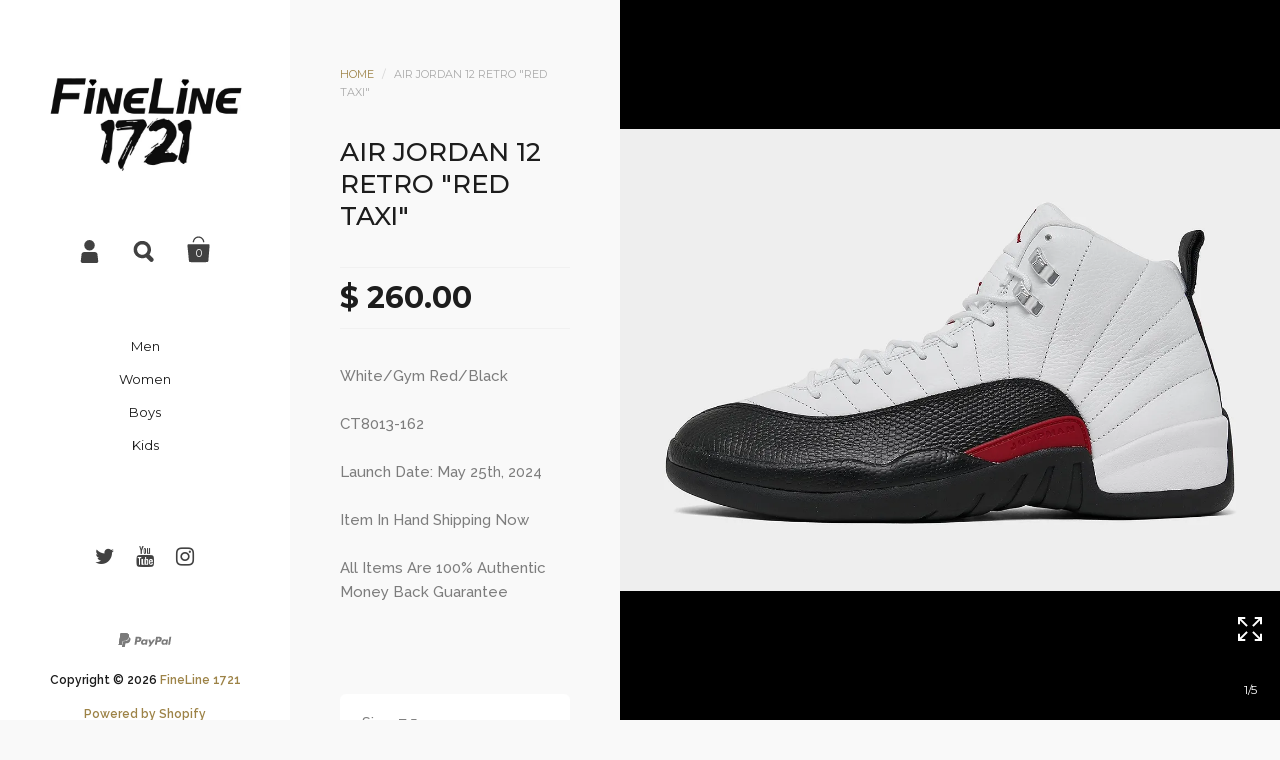

--- FILE ---
content_type: text/html; charset=utf-8
request_url: https://www.fineline1721.com/products/air-jordan-12-retro-red-taxi
body_size: 17922
content:
<!doctype html>
<!--[if lt IE 8]><html class="no-js ie7" lang="en"> <![endif]-->
<!--[if IE 8]><html class="no-js ie8" lang="en"> <![endif]-->
<!--[if (gt IE 8)|!(IE)]><!--> <html class="no-js"> <!--<![endif]-->
<head>

	<meta charset="utf-8">
	<meta name="viewport" content="width=device-width,initial-scale=1,maximum-scale=1,user-scalable=no">
	<meta http-equiv="X-UA-Compatible" content="IE=edge"> 

	
		<link rel="shortcut icon" href="//www.fineline1721.com/cdn/shop/files/checkout_logo_7_32x32.png?v=1613517377" type="image/png" />
	

	<title>
		Air Jordan 12 Retro &quot;Red Taxi&quot; &ndash; FineLine 1721
	</title>

	
		<meta name="description" content="White/Gym Red/Black CT8013-162 Launch Date: May 25th, 2024 Item In Hand Shipping Now  All Items Are 100% Authentic Money Back Guarantee">
	

	


	<meta property="og:type" content="product">
	<meta property="og:title" content="Air Jordan 12 Retro &quot;Red Taxi&quot;">
	
		<meta property="og:image" content="http://www.fineline1721.com/cdn/shop/files/air-jordan-12-red-taxi-CT8013-162-2_grande.webp?v=1714619335">
		<meta property="og:image:secure_url" content="https://www.fineline1721.com/cdn/shop/files/air-jordan-12-red-taxi-CT8013-162-2_grande.webp?v=1714619335">
	
		<meta property="og:image" content="http://www.fineline1721.com/cdn/shop/files/air-jordan-12-red-taxi-CT8013-162-1_grande.webp?v=1714619335">
		<meta property="og:image:secure_url" content="https://www.fineline1721.com/cdn/shop/files/air-jordan-12-red-taxi-CT8013-162-1_grande.webp?v=1714619335">
	
		<meta property="og:image" content="http://www.fineline1721.com/cdn/shop/files/air-jordan-12-red-taxi-CT8013-162-5_grande.webp?v=1714619335">
		<meta property="og:image:secure_url" content="https://www.fineline1721.com/cdn/shop/files/air-jordan-12-red-taxi-CT8013-162-5_grande.webp?v=1714619335">
	
	<meta property="og:price:amount" content="260.00">
	<meta property="og:price:currency" content="USD">




	<meta property="og:description" content="White/Gym Red/Black CT8013-162 Launch Date: May 25th, 2024 Item In Hand Shipping Now  All Items Are 100% Authentic Money Back Guarantee">


<meta property="og:url" content="https://www.fineline1721.com/products/air-jordan-12-retro-red-taxi">
<meta property="og:site_name" content="FineLine 1721">



<meta name="twitter:card" content="summary">



	<meta name="twitter:title" content="Air Jordan 12 Retro "Red Taxi"">
	<meta name="twitter:description" content="White/Gym Red/Black

CT8013-162

Launch Date: May 25th, 2024


Item In Hand Shipping Now 

All Items Are 100% Authentic Money Back Guarantee

">
	<meta name="twitter:image" content="https://www.fineline1721.com/cdn/shop/files/air-jordan-12-red-taxi-CT8013-162-2_medium.webp?v=1714619335">
	<meta name="twitter:image:width" content="240">
	<meta name="twitter:image:height" content="240">



	<link rel="canonical" href="https://www.fineline1721.com/products/air-jordan-12-retro-red-taxi">

	<link href="//maxcdn.bootstrapcdn.com/font-awesome/4.7.0/css/font-awesome.min.css" rel="stylesheet" type="text/css" media="all" />
	<link href="//www.fineline1721.com/cdn/shop/t/10/assets/css_main.scss.css?v=116988674845353468711697108551" rel="stylesheet" type="text/css" media="all" />

	<script>window.performance && window.performance.mark && window.performance.mark('shopify.content_for_header.start');</script><meta name="facebook-domain-verification" content="o4bnj3mv8iec328m7tuozv89cne47u">
<meta name="facebook-domain-verification" content="48n75wb23gqmjh11xdh67p1mxkglni">
<meta name="google-site-verification" content="PZ3TWo25jrVbW5mQz_UjfHm9H5IVhQnbVAL9v3BF7F0">
<meta id="shopify-digital-wallet" name="shopify-digital-wallet" content="/11170180/digital_wallets/dialog">
<meta name="shopify-checkout-api-token" content="b50f34a79703f2f85305a112257a314f">
<meta id="in-context-paypal-metadata" data-shop-id="11170180" data-venmo-supported="true" data-environment="production" data-locale="en_US" data-paypal-v4="true" data-currency="USD">
<link rel="alternate" type="application/json+oembed" href="https://www.fineline1721.com/products/air-jordan-12-retro-red-taxi.oembed">
<script async="async" src="/checkouts/internal/preloads.js?locale=en-US"></script>
<script id="shopify-features" type="application/json">{"accessToken":"b50f34a79703f2f85305a112257a314f","betas":["rich-media-storefront-analytics"],"domain":"www.fineline1721.com","predictiveSearch":true,"shopId":11170180,"locale":"en"}</script>
<script>var Shopify = Shopify || {};
Shopify.shop = "fineline-1721.myshopify.com";
Shopify.locale = "en";
Shopify.currency = {"active":"USD","rate":"1.0"};
Shopify.country = "US";
Shopify.theme = {"name":"Kingdom","id":169375427,"schema_name":"Kingdom","schema_version":"2.1.3","theme_store_id":725,"role":"main"};
Shopify.theme.handle = "null";
Shopify.theme.style = {"id":null,"handle":null};
Shopify.cdnHost = "www.fineline1721.com/cdn";
Shopify.routes = Shopify.routes || {};
Shopify.routes.root = "/";</script>
<script type="module">!function(o){(o.Shopify=o.Shopify||{}).modules=!0}(window);</script>
<script>!function(o){function n(){var o=[];function n(){o.push(Array.prototype.slice.apply(arguments))}return n.q=o,n}var t=o.Shopify=o.Shopify||{};t.loadFeatures=n(),t.autoloadFeatures=n()}(window);</script>
<script id="shop-js-analytics" type="application/json">{"pageType":"product"}</script>
<script defer="defer" async type="module" src="//www.fineline1721.com/cdn/shopifycloud/shop-js/modules/v2/client.init-shop-cart-sync_C5BV16lS.en.esm.js"></script>
<script defer="defer" async type="module" src="//www.fineline1721.com/cdn/shopifycloud/shop-js/modules/v2/chunk.common_CygWptCX.esm.js"></script>
<script type="module">
  await import("//www.fineline1721.com/cdn/shopifycloud/shop-js/modules/v2/client.init-shop-cart-sync_C5BV16lS.en.esm.js");
await import("//www.fineline1721.com/cdn/shopifycloud/shop-js/modules/v2/chunk.common_CygWptCX.esm.js");

  window.Shopify.SignInWithShop?.initShopCartSync?.({"fedCMEnabled":true,"windoidEnabled":true});

</script>
<script>(function() {
  var isLoaded = false;
  function asyncLoad() {
    if (isLoaded) return;
    isLoaded = true;
    var urls = ["https:\/\/www.goldendev.win\/shopify\/show-recent-orders\/js\/show-recent-orders.js?shop=fineline-1721.myshopify.com"];
    for (var i = 0; i < urls.length; i++) {
      var s = document.createElement('script');
      s.type = 'text/javascript';
      s.async = true;
      s.src = urls[i];
      var x = document.getElementsByTagName('script')[0];
      x.parentNode.insertBefore(s, x);
    }
  };
  if(window.attachEvent) {
    window.attachEvent('onload', asyncLoad);
  } else {
    window.addEventListener('load', asyncLoad, false);
  }
})();</script>
<script id="__st">var __st={"a":11170180,"offset":-21600,"reqid":"b82d8f85-9085-4ea9-855a-821c311727c6-1768833767","pageurl":"www.fineline1721.com\/products\/air-jordan-12-retro-red-taxi","u":"41205a15566b","p":"product","rtyp":"product","rid":7505972985926};</script>
<script>window.ShopifyPaypalV4VisibilityTracking = true;</script>
<script id="captcha-bootstrap">!function(){'use strict';const t='contact',e='account',n='new_comment',o=[[t,t],['blogs',n],['comments',n],[t,'customer']],c=[[e,'customer_login'],[e,'guest_login'],[e,'recover_customer_password'],[e,'create_customer']],r=t=>t.map((([t,e])=>`form[action*='/${t}']:not([data-nocaptcha='true']) input[name='form_type'][value='${e}']`)).join(','),a=t=>()=>t?[...document.querySelectorAll(t)].map((t=>t.form)):[];function s(){const t=[...o],e=r(t);return a(e)}const i='password',u='form_key',d=['recaptcha-v3-token','g-recaptcha-response','h-captcha-response',i],f=()=>{try{return window.sessionStorage}catch{return}},m='__shopify_v',_=t=>t.elements[u];function p(t,e,n=!1){try{const o=window.sessionStorage,c=JSON.parse(o.getItem(e)),{data:r}=function(t){const{data:e,action:n}=t;return t[m]||n?{data:e,action:n}:{data:t,action:n}}(c);for(const[e,n]of Object.entries(r))t.elements[e]&&(t.elements[e].value=n);n&&o.removeItem(e)}catch(o){console.error('form repopulation failed',{error:o})}}const l='form_type',E='cptcha';function T(t){t.dataset[E]=!0}const w=window,h=w.document,L='Shopify',v='ce_forms',y='captcha';let A=!1;((t,e)=>{const n=(g='f06e6c50-85a8-45c8-87d0-21a2b65856fe',I='https://cdn.shopify.com/shopifycloud/storefront-forms-hcaptcha/ce_storefront_forms_captcha_hcaptcha.v1.5.2.iife.js',D={infoText:'Protected by hCaptcha',privacyText:'Privacy',termsText:'Terms'},(t,e,n)=>{const o=w[L][v],c=o.bindForm;if(c)return c(t,g,e,D).then(n);var r;o.q.push([[t,g,e,D],n]),r=I,A||(h.body.append(Object.assign(h.createElement('script'),{id:'captcha-provider',async:!0,src:r})),A=!0)});var g,I,D;w[L]=w[L]||{},w[L][v]=w[L][v]||{},w[L][v].q=[],w[L][y]=w[L][y]||{},w[L][y].protect=function(t,e){n(t,void 0,e),T(t)},Object.freeze(w[L][y]),function(t,e,n,w,h,L){const[v,y,A,g]=function(t,e,n){const i=e?o:[],u=t?c:[],d=[...i,...u],f=r(d),m=r(i),_=r(d.filter((([t,e])=>n.includes(e))));return[a(f),a(m),a(_),s()]}(w,h,L),I=t=>{const e=t.target;return e instanceof HTMLFormElement?e:e&&e.form},D=t=>v().includes(t);t.addEventListener('submit',(t=>{const e=I(t);if(!e)return;const n=D(e)&&!e.dataset.hcaptchaBound&&!e.dataset.recaptchaBound,o=_(e),c=g().includes(e)&&(!o||!o.value);(n||c)&&t.preventDefault(),c&&!n&&(function(t){try{if(!f())return;!function(t){const e=f();if(!e)return;const n=_(t);if(!n)return;const o=n.value;o&&e.removeItem(o)}(t);const e=Array.from(Array(32),(()=>Math.random().toString(36)[2])).join('');!function(t,e){_(t)||t.append(Object.assign(document.createElement('input'),{type:'hidden',name:u})),t.elements[u].value=e}(t,e),function(t,e){const n=f();if(!n)return;const o=[...t.querySelectorAll(`input[type='${i}']`)].map((({name:t})=>t)),c=[...d,...o],r={};for(const[a,s]of new FormData(t).entries())c.includes(a)||(r[a]=s);n.setItem(e,JSON.stringify({[m]:1,action:t.action,data:r}))}(t,e)}catch(e){console.error('failed to persist form',e)}}(e),e.submit())}));const S=(t,e)=>{t&&!t.dataset[E]&&(n(t,e.some((e=>e===t))),T(t))};for(const o of['focusin','change'])t.addEventListener(o,(t=>{const e=I(t);D(e)&&S(e,y())}));const B=e.get('form_key'),M=e.get(l),P=B&&M;t.addEventListener('DOMContentLoaded',(()=>{const t=y();if(P)for(const e of t)e.elements[l].value===M&&p(e,B);[...new Set([...A(),...v().filter((t=>'true'===t.dataset.shopifyCaptcha))])].forEach((e=>S(e,t)))}))}(h,new URLSearchParams(w.location.search),n,t,e,['guest_login'])})(!0,!0)}();</script>
<script integrity="sha256-4kQ18oKyAcykRKYeNunJcIwy7WH5gtpwJnB7kiuLZ1E=" data-source-attribution="shopify.loadfeatures" defer="defer" src="//www.fineline1721.com/cdn/shopifycloud/storefront/assets/storefront/load_feature-a0a9edcb.js" crossorigin="anonymous"></script>
<script data-source-attribution="shopify.dynamic_checkout.dynamic.init">var Shopify=Shopify||{};Shopify.PaymentButton=Shopify.PaymentButton||{isStorefrontPortableWallets:!0,init:function(){window.Shopify.PaymentButton.init=function(){};var t=document.createElement("script");t.src="https://www.fineline1721.com/cdn/shopifycloud/portable-wallets/latest/portable-wallets.en.js",t.type="module",document.head.appendChild(t)}};
</script>
<script data-source-attribution="shopify.dynamic_checkout.buyer_consent">
  function portableWalletsHideBuyerConsent(e){var t=document.getElementById("shopify-buyer-consent"),n=document.getElementById("shopify-subscription-policy-button");t&&n&&(t.classList.add("hidden"),t.setAttribute("aria-hidden","true"),n.removeEventListener("click",e))}function portableWalletsShowBuyerConsent(e){var t=document.getElementById("shopify-buyer-consent"),n=document.getElementById("shopify-subscription-policy-button");t&&n&&(t.classList.remove("hidden"),t.removeAttribute("aria-hidden"),n.addEventListener("click",e))}window.Shopify?.PaymentButton&&(window.Shopify.PaymentButton.hideBuyerConsent=portableWalletsHideBuyerConsent,window.Shopify.PaymentButton.showBuyerConsent=portableWalletsShowBuyerConsent);
</script>
<script data-source-attribution="shopify.dynamic_checkout.cart.bootstrap">document.addEventListener("DOMContentLoaded",(function(){function t(){return document.querySelector("shopify-accelerated-checkout-cart, shopify-accelerated-checkout")}if(t())Shopify.PaymentButton.init();else{new MutationObserver((function(e,n){t()&&(Shopify.PaymentButton.init(),n.disconnect())})).observe(document.body,{childList:!0,subtree:!0})}}));
</script>
<link id="shopify-accelerated-checkout-styles" rel="stylesheet" media="screen" href="https://www.fineline1721.com/cdn/shopifycloud/portable-wallets/latest/accelerated-checkout-backwards-compat.css" crossorigin="anonymous">
<style id="shopify-accelerated-checkout-cart">
        #shopify-buyer-consent {
  margin-top: 1em;
  display: inline-block;
  width: 100%;
}

#shopify-buyer-consent.hidden {
  display: none;
}

#shopify-subscription-policy-button {
  background: none;
  border: none;
  padding: 0;
  text-decoration: underline;
  font-size: inherit;
  cursor: pointer;
}

#shopify-subscription-policy-button::before {
  box-shadow: none;
}

      </style>

<script>window.performance && window.performance.mark && window.performance.mark('shopify.content_for_header.end');</script>

	

	<script src="//ajax.googleapis.com/ajax/libs/jquery/1.11.1/jquery.min.js" type="text/javascript"></script>

	








	<link href="//fonts.googleapis.com/css?family=Montserrat:400,400italic,500,600,700,700italic" rel="stylesheet" type="text/css">





	<link href="//fonts.googleapis.com/css?family=Raleway:400,400italic,500,600,700,700italic" rel="stylesheet" type="text/css">



	

<!--[if lt IE 9]>
	<script src="//html5shiv.googlecode.com/svn/trunk/html5.js" type="text/javascript"></script>
	<link href="//www.fineline1721.com/cdn/shop/t/10/assets/respond-proxy.html" id="respond-proxy" rel="respond-proxy" />
	<link href="//www.fineline1721.com/search?q=4e40f7cdb210ab8802a3af4dac0e2f5b" id="respond-redirect" rel="respond-redirect" />
	<script src="//www.fineline1721.com/search?q=4e40f7cdb210ab8802a3af4dac0e2f5b" type="text/javascript"></script>
<![endif]-->

<!--[if lt IE 10]>
	<script src="//www.fineline1721.com/cdn/shop/t/10/assets/js_placeholder.min.js?v=125133236450762668021498111691" type="text/javascript"></script>
	<script type="text/javascript">
	    jQuery(document).ready(function(){
			$('input, textarea').placeholder();
	    });
	</script>
<![endif]-->

<link href="https://monorail-edge.shopifysvc.com" rel="dns-prefetch">
<script>(function(){if ("sendBeacon" in navigator && "performance" in window) {try {var session_token_from_headers = performance.getEntriesByType('navigation')[0].serverTiming.find(x => x.name == '_s').description;} catch {var session_token_from_headers = undefined;}var session_cookie_matches = document.cookie.match(/_shopify_s=([^;]*)/);var session_token_from_cookie = session_cookie_matches && session_cookie_matches.length === 2 ? session_cookie_matches[1] : "";var session_token = session_token_from_headers || session_token_from_cookie || "";function handle_abandonment_event(e) {var entries = performance.getEntries().filter(function(entry) {return /monorail-edge.shopifysvc.com/.test(entry.name);});if (!window.abandonment_tracked && entries.length === 0) {window.abandonment_tracked = true;var currentMs = Date.now();var navigation_start = performance.timing.navigationStart;var payload = {shop_id: 11170180,url: window.location.href,navigation_start,duration: currentMs - navigation_start,session_token,page_type: "product"};window.navigator.sendBeacon("https://monorail-edge.shopifysvc.com/v1/produce", JSON.stringify({schema_id: "online_store_buyer_site_abandonment/1.1",payload: payload,metadata: {event_created_at_ms: currentMs,event_sent_at_ms: currentMs}}));}}window.addEventListener('pagehide', handle_abandonment_event);}}());</script>
<script id="web-pixels-manager-setup">(function e(e,d,r,n,o){if(void 0===o&&(o={}),!Boolean(null===(a=null===(i=window.Shopify)||void 0===i?void 0:i.analytics)||void 0===a?void 0:a.replayQueue)){var i,a;window.Shopify=window.Shopify||{};var t=window.Shopify;t.analytics=t.analytics||{};var s=t.analytics;s.replayQueue=[],s.publish=function(e,d,r){return s.replayQueue.push([e,d,r]),!0};try{self.performance.mark("wpm:start")}catch(e){}var l=function(){var e={modern:/Edge?\/(1{2}[4-9]|1[2-9]\d|[2-9]\d{2}|\d{4,})\.\d+(\.\d+|)|Firefox\/(1{2}[4-9]|1[2-9]\d|[2-9]\d{2}|\d{4,})\.\d+(\.\d+|)|Chrom(ium|e)\/(9{2}|\d{3,})\.\d+(\.\d+|)|(Maci|X1{2}).+ Version\/(15\.\d+|(1[6-9]|[2-9]\d|\d{3,})\.\d+)([,.]\d+|)( \(\w+\)|)( Mobile\/\w+|) Safari\/|Chrome.+OPR\/(9{2}|\d{3,})\.\d+\.\d+|(CPU[ +]OS|iPhone[ +]OS|CPU[ +]iPhone|CPU IPhone OS|CPU iPad OS)[ +]+(15[._]\d+|(1[6-9]|[2-9]\d|\d{3,})[._]\d+)([._]\d+|)|Android:?[ /-](13[3-9]|1[4-9]\d|[2-9]\d{2}|\d{4,})(\.\d+|)(\.\d+|)|Android.+Firefox\/(13[5-9]|1[4-9]\d|[2-9]\d{2}|\d{4,})\.\d+(\.\d+|)|Android.+Chrom(ium|e)\/(13[3-9]|1[4-9]\d|[2-9]\d{2}|\d{4,})\.\d+(\.\d+|)|SamsungBrowser\/([2-9]\d|\d{3,})\.\d+/,legacy:/Edge?\/(1[6-9]|[2-9]\d|\d{3,})\.\d+(\.\d+|)|Firefox\/(5[4-9]|[6-9]\d|\d{3,})\.\d+(\.\d+|)|Chrom(ium|e)\/(5[1-9]|[6-9]\d|\d{3,})\.\d+(\.\d+|)([\d.]+$|.*Safari\/(?![\d.]+ Edge\/[\d.]+$))|(Maci|X1{2}).+ Version\/(10\.\d+|(1[1-9]|[2-9]\d|\d{3,})\.\d+)([,.]\d+|)( \(\w+\)|)( Mobile\/\w+|) Safari\/|Chrome.+OPR\/(3[89]|[4-9]\d|\d{3,})\.\d+\.\d+|(CPU[ +]OS|iPhone[ +]OS|CPU[ +]iPhone|CPU IPhone OS|CPU iPad OS)[ +]+(10[._]\d+|(1[1-9]|[2-9]\d|\d{3,})[._]\d+)([._]\d+|)|Android:?[ /-](13[3-9]|1[4-9]\d|[2-9]\d{2}|\d{4,})(\.\d+|)(\.\d+|)|Mobile Safari.+OPR\/([89]\d|\d{3,})\.\d+\.\d+|Android.+Firefox\/(13[5-9]|1[4-9]\d|[2-9]\d{2}|\d{4,})\.\d+(\.\d+|)|Android.+Chrom(ium|e)\/(13[3-9]|1[4-9]\d|[2-9]\d{2}|\d{4,})\.\d+(\.\d+|)|Android.+(UC? ?Browser|UCWEB|U3)[ /]?(15\.([5-9]|\d{2,})|(1[6-9]|[2-9]\d|\d{3,})\.\d+)\.\d+|SamsungBrowser\/(5\.\d+|([6-9]|\d{2,})\.\d+)|Android.+MQ{2}Browser\/(14(\.(9|\d{2,})|)|(1[5-9]|[2-9]\d|\d{3,})(\.\d+|))(\.\d+|)|K[Aa][Ii]OS\/(3\.\d+|([4-9]|\d{2,})\.\d+)(\.\d+|)/},d=e.modern,r=e.legacy,n=navigator.userAgent;return n.match(d)?"modern":n.match(r)?"legacy":"unknown"}(),u="modern"===l?"modern":"legacy",c=(null!=n?n:{modern:"",legacy:""})[u],f=function(e){return[e.baseUrl,"/wpm","/b",e.hashVersion,"modern"===e.buildTarget?"m":"l",".js"].join("")}({baseUrl:d,hashVersion:r,buildTarget:u}),m=function(e){var d=e.version,r=e.bundleTarget,n=e.surface,o=e.pageUrl,i=e.monorailEndpoint;return{emit:function(e){var a=e.status,t=e.errorMsg,s=(new Date).getTime(),l=JSON.stringify({metadata:{event_sent_at_ms:s},events:[{schema_id:"web_pixels_manager_load/3.1",payload:{version:d,bundle_target:r,page_url:o,status:a,surface:n,error_msg:t},metadata:{event_created_at_ms:s}}]});if(!i)return console&&console.warn&&console.warn("[Web Pixels Manager] No Monorail endpoint provided, skipping logging."),!1;try{return self.navigator.sendBeacon.bind(self.navigator)(i,l)}catch(e){}var u=new XMLHttpRequest;try{return u.open("POST",i,!0),u.setRequestHeader("Content-Type","text/plain"),u.send(l),!0}catch(e){return console&&console.warn&&console.warn("[Web Pixels Manager] Got an unhandled error while logging to Monorail."),!1}}}}({version:r,bundleTarget:l,surface:e.surface,pageUrl:self.location.href,monorailEndpoint:e.monorailEndpoint});try{o.browserTarget=l,function(e){var d=e.src,r=e.async,n=void 0===r||r,o=e.onload,i=e.onerror,a=e.sri,t=e.scriptDataAttributes,s=void 0===t?{}:t,l=document.createElement("script"),u=document.querySelector("head"),c=document.querySelector("body");if(l.async=n,l.src=d,a&&(l.integrity=a,l.crossOrigin="anonymous"),s)for(var f in s)if(Object.prototype.hasOwnProperty.call(s,f))try{l.dataset[f]=s[f]}catch(e){}if(o&&l.addEventListener("load",o),i&&l.addEventListener("error",i),u)u.appendChild(l);else{if(!c)throw new Error("Did not find a head or body element to append the script");c.appendChild(l)}}({src:f,async:!0,onload:function(){if(!function(){var e,d;return Boolean(null===(d=null===(e=window.Shopify)||void 0===e?void 0:e.analytics)||void 0===d?void 0:d.initialized)}()){var d=window.webPixelsManager.init(e)||void 0;if(d){var r=window.Shopify.analytics;r.replayQueue.forEach((function(e){var r=e[0],n=e[1],o=e[2];d.publishCustomEvent(r,n,o)})),r.replayQueue=[],r.publish=d.publishCustomEvent,r.visitor=d.visitor,r.initialized=!0}}},onerror:function(){return m.emit({status:"failed",errorMsg:"".concat(f," has failed to load")})},sri:function(e){var d=/^sha384-[A-Za-z0-9+/=]+$/;return"string"==typeof e&&d.test(e)}(c)?c:"",scriptDataAttributes:o}),m.emit({status:"loading"})}catch(e){m.emit({status:"failed",errorMsg:(null==e?void 0:e.message)||"Unknown error"})}}})({shopId: 11170180,storefrontBaseUrl: "https://www.fineline1721.com",extensionsBaseUrl: "https://extensions.shopifycdn.com/cdn/shopifycloud/web-pixels-manager",monorailEndpoint: "https://monorail-edge.shopifysvc.com/unstable/produce_batch",surface: "storefront-renderer",enabledBetaFlags: ["2dca8a86"],webPixelsConfigList: [{"id":"479756358","configuration":"{\"config\":\"{\\\"pixel_id\\\":\\\"GT-PHP35V3\\\",\\\"target_country\\\":\\\"US\\\",\\\"gtag_events\\\":[{\\\"type\\\":\\\"purchase\\\",\\\"action_label\\\":\\\"MC-KKZ5KVY14E\\\"},{\\\"type\\\":\\\"page_view\\\",\\\"action_label\\\":\\\"MC-KKZ5KVY14E\\\"},{\\\"type\\\":\\\"view_item\\\",\\\"action_label\\\":\\\"MC-KKZ5KVY14E\\\"}],\\\"enable_monitoring_mode\\\":false}\"}","eventPayloadVersion":"v1","runtimeContext":"OPEN","scriptVersion":"b2a88bafab3e21179ed38636efcd8a93","type":"APP","apiClientId":1780363,"privacyPurposes":[],"dataSharingAdjustments":{"protectedCustomerApprovalScopes":["read_customer_address","read_customer_email","read_customer_name","read_customer_personal_data","read_customer_phone"]}},{"id":"shopify-app-pixel","configuration":"{}","eventPayloadVersion":"v1","runtimeContext":"STRICT","scriptVersion":"0450","apiClientId":"shopify-pixel","type":"APP","privacyPurposes":["ANALYTICS","MARKETING"]},{"id":"shopify-custom-pixel","eventPayloadVersion":"v1","runtimeContext":"LAX","scriptVersion":"0450","apiClientId":"shopify-pixel","type":"CUSTOM","privacyPurposes":["ANALYTICS","MARKETING"]}],isMerchantRequest: false,initData: {"shop":{"name":"FineLine 1721","paymentSettings":{"currencyCode":"USD"},"myshopifyDomain":"fineline-1721.myshopify.com","countryCode":"US","storefrontUrl":"https:\/\/www.fineline1721.com"},"customer":null,"cart":null,"checkout":null,"productVariants":[{"price":{"amount":260.0,"currencyCode":"USD"},"product":{"title":"Air Jordan 12 Retro \"Red Taxi\"","vendor":"Jordan","id":"7505972985926","untranslatedTitle":"Air Jordan 12 Retro \"Red Taxi\"","url":"\/products\/air-jordan-12-retro-red-taxi","type":""},"id":"41621997846598","image":{"src":"\/\/www.fineline1721.com\/cdn\/shop\/files\/air-jordan-12-red-taxi-CT8013-162-2.webp?v=1714619335"},"sku":null,"title":"7.5","untranslatedTitle":"7.5"},{"price":{"amount":260.0,"currencyCode":"USD"},"product":{"title":"Air Jordan 12 Retro \"Red Taxi\"","vendor":"Jordan","id":"7505972985926","untranslatedTitle":"Air Jordan 12 Retro \"Red Taxi\"","url":"\/products\/air-jordan-12-retro-red-taxi","type":""},"id":"41621997879366","image":{"src":"\/\/www.fineline1721.com\/cdn\/shop\/files\/air-jordan-12-red-taxi-CT8013-162-2.webp?v=1714619335"},"sku":null,"title":"8","untranslatedTitle":"8"},{"price":{"amount":260.0,"currencyCode":"USD"},"product":{"title":"Air Jordan 12 Retro \"Red Taxi\"","vendor":"Jordan","id":"7505972985926","untranslatedTitle":"Air Jordan 12 Retro \"Red Taxi\"","url":"\/products\/air-jordan-12-retro-red-taxi","type":""},"id":"41621997912134","image":{"src":"\/\/www.fineline1721.com\/cdn\/shop\/files\/air-jordan-12-red-taxi-CT8013-162-2.webp?v=1714619335"},"sku":null,"title":"8.5","untranslatedTitle":"8.5"},{"price":{"amount":260.0,"currencyCode":"USD"},"product":{"title":"Air Jordan 12 Retro \"Red Taxi\"","vendor":"Jordan","id":"7505972985926","untranslatedTitle":"Air Jordan 12 Retro \"Red Taxi\"","url":"\/products\/air-jordan-12-retro-red-taxi","type":""},"id":"41621997944902","image":{"src":"\/\/www.fineline1721.com\/cdn\/shop\/files\/air-jordan-12-red-taxi-CT8013-162-2.webp?v=1714619335"},"sku":null,"title":"9","untranslatedTitle":"9"},{"price":{"amount":260.0,"currencyCode":"USD"},"product":{"title":"Air Jordan 12 Retro \"Red Taxi\"","vendor":"Jordan","id":"7505972985926","untranslatedTitle":"Air Jordan 12 Retro \"Red Taxi\"","url":"\/products\/air-jordan-12-retro-red-taxi","type":""},"id":"41621997977670","image":{"src":"\/\/www.fineline1721.com\/cdn\/shop\/files\/air-jordan-12-red-taxi-CT8013-162-2.webp?v=1714619335"},"sku":null,"title":"9.5","untranslatedTitle":"9.5"},{"price":{"amount":260.0,"currencyCode":"USD"},"product":{"title":"Air Jordan 12 Retro \"Red Taxi\"","vendor":"Jordan","id":"7505972985926","untranslatedTitle":"Air Jordan 12 Retro \"Red Taxi\"","url":"\/products\/air-jordan-12-retro-red-taxi","type":""},"id":"41621998010438","image":{"src":"\/\/www.fineline1721.com\/cdn\/shop\/files\/air-jordan-12-red-taxi-CT8013-162-2.webp?v=1714619335"},"sku":null,"title":"10","untranslatedTitle":"10"},{"price":{"amount":260.0,"currencyCode":"USD"},"product":{"title":"Air Jordan 12 Retro \"Red Taxi\"","vendor":"Jordan","id":"7505972985926","untranslatedTitle":"Air Jordan 12 Retro \"Red Taxi\"","url":"\/products\/air-jordan-12-retro-red-taxi","type":""},"id":"41621998043206","image":{"src":"\/\/www.fineline1721.com\/cdn\/shop\/files\/air-jordan-12-red-taxi-CT8013-162-2.webp?v=1714619335"},"sku":null,"title":"10.5","untranslatedTitle":"10.5"},{"price":{"amount":260.0,"currencyCode":"USD"},"product":{"title":"Air Jordan 12 Retro \"Red Taxi\"","vendor":"Jordan","id":"7505972985926","untranslatedTitle":"Air Jordan 12 Retro \"Red Taxi\"","url":"\/products\/air-jordan-12-retro-red-taxi","type":""},"id":"41621998075974","image":{"src":"\/\/www.fineline1721.com\/cdn\/shop\/files\/air-jordan-12-red-taxi-CT8013-162-2.webp?v=1714619335"},"sku":null,"title":"11","untranslatedTitle":"11"},{"price":{"amount":260.0,"currencyCode":"USD"},"product":{"title":"Air Jordan 12 Retro \"Red Taxi\"","vendor":"Jordan","id":"7505972985926","untranslatedTitle":"Air Jordan 12 Retro \"Red Taxi\"","url":"\/products\/air-jordan-12-retro-red-taxi","type":""},"id":"41621998108742","image":{"src":"\/\/www.fineline1721.com\/cdn\/shop\/files\/air-jordan-12-red-taxi-CT8013-162-2.webp?v=1714619335"},"sku":null,"title":"11.5","untranslatedTitle":"11.5"},{"price":{"amount":260.0,"currencyCode":"USD"},"product":{"title":"Air Jordan 12 Retro \"Red Taxi\"","vendor":"Jordan","id":"7505972985926","untranslatedTitle":"Air Jordan 12 Retro \"Red Taxi\"","url":"\/products\/air-jordan-12-retro-red-taxi","type":""},"id":"41621998141510","image":{"src":"\/\/www.fineline1721.com\/cdn\/shop\/files\/air-jordan-12-red-taxi-CT8013-162-2.webp?v=1714619335"},"sku":null,"title":"12","untranslatedTitle":"12"},{"price":{"amount":260.0,"currencyCode":"USD"},"product":{"title":"Air Jordan 12 Retro \"Red Taxi\"","vendor":"Jordan","id":"7505972985926","untranslatedTitle":"Air Jordan 12 Retro \"Red Taxi\"","url":"\/products\/air-jordan-12-retro-red-taxi","type":""},"id":"41621998174278","image":{"src":"\/\/www.fineline1721.com\/cdn\/shop\/files\/air-jordan-12-red-taxi-CT8013-162-2.webp?v=1714619335"},"sku":null,"title":"12.5","untranslatedTitle":"12.5"},{"price":{"amount":260.0,"currencyCode":"USD"},"product":{"title":"Air Jordan 12 Retro \"Red Taxi\"","vendor":"Jordan","id":"7505972985926","untranslatedTitle":"Air Jordan 12 Retro \"Red Taxi\"","url":"\/products\/air-jordan-12-retro-red-taxi","type":""},"id":"41621998207046","image":{"src":"\/\/www.fineline1721.com\/cdn\/shop\/files\/air-jordan-12-red-taxi-CT8013-162-2.webp?v=1714619335"},"sku":null,"title":"13","untranslatedTitle":"13"},{"price":{"amount":260.0,"currencyCode":"USD"},"product":{"title":"Air Jordan 12 Retro \"Red Taxi\"","vendor":"Jordan","id":"7505972985926","untranslatedTitle":"Air Jordan 12 Retro \"Red Taxi\"","url":"\/products\/air-jordan-12-retro-red-taxi","type":""},"id":"41621998239814","image":{"src":"\/\/www.fineline1721.com\/cdn\/shop\/files\/air-jordan-12-red-taxi-CT8013-162-2.webp?v=1714619335"},"sku":null,"title":"14","untranslatedTitle":"14"},{"price":{"amount":260.0,"currencyCode":"USD"},"product":{"title":"Air Jordan 12 Retro \"Red Taxi\"","vendor":"Jordan","id":"7505972985926","untranslatedTitle":"Air Jordan 12 Retro \"Red Taxi\"","url":"\/products\/air-jordan-12-retro-red-taxi","type":""},"id":"41621998272582","image":{"src":"\/\/www.fineline1721.com\/cdn\/shop\/files\/air-jordan-12-red-taxi-CT8013-162-2.webp?v=1714619335"},"sku":null,"title":"15","untranslatedTitle":"15"}],"purchasingCompany":null},},"https://www.fineline1721.com/cdn","fcfee988w5aeb613cpc8e4bc33m6693e112",{"modern":"","legacy":""},{"shopId":"11170180","storefrontBaseUrl":"https:\/\/www.fineline1721.com","extensionBaseUrl":"https:\/\/extensions.shopifycdn.com\/cdn\/shopifycloud\/web-pixels-manager","surface":"storefront-renderer","enabledBetaFlags":"[\"2dca8a86\"]","isMerchantRequest":"false","hashVersion":"fcfee988w5aeb613cpc8e4bc33m6693e112","publish":"custom","events":"[[\"page_viewed\",{}],[\"product_viewed\",{\"productVariant\":{\"price\":{\"amount\":260.0,\"currencyCode\":\"USD\"},\"product\":{\"title\":\"Air Jordan 12 Retro \\\"Red Taxi\\\"\",\"vendor\":\"Jordan\",\"id\":\"7505972985926\",\"untranslatedTitle\":\"Air Jordan 12 Retro \\\"Red Taxi\\\"\",\"url\":\"\/products\/air-jordan-12-retro-red-taxi\",\"type\":\"\"},\"id\":\"41621997846598\",\"image\":{\"src\":\"\/\/www.fineline1721.com\/cdn\/shop\/files\/air-jordan-12-red-taxi-CT8013-162-2.webp?v=1714619335\"},\"sku\":null,\"title\":\"7.5\",\"untranslatedTitle\":\"7.5\"}}]]"});</script><script>
  window.ShopifyAnalytics = window.ShopifyAnalytics || {};
  window.ShopifyAnalytics.meta = window.ShopifyAnalytics.meta || {};
  window.ShopifyAnalytics.meta.currency = 'USD';
  var meta = {"product":{"id":7505972985926,"gid":"gid:\/\/shopify\/Product\/7505972985926","vendor":"Jordan","type":"","handle":"air-jordan-12-retro-red-taxi","variants":[{"id":41621997846598,"price":26000,"name":"Air Jordan 12 Retro \"Red Taxi\" - 7.5","public_title":"7.5","sku":null},{"id":41621997879366,"price":26000,"name":"Air Jordan 12 Retro \"Red Taxi\" - 8","public_title":"8","sku":null},{"id":41621997912134,"price":26000,"name":"Air Jordan 12 Retro \"Red Taxi\" - 8.5","public_title":"8.5","sku":null},{"id":41621997944902,"price":26000,"name":"Air Jordan 12 Retro \"Red Taxi\" - 9","public_title":"9","sku":null},{"id":41621997977670,"price":26000,"name":"Air Jordan 12 Retro \"Red Taxi\" - 9.5","public_title":"9.5","sku":null},{"id":41621998010438,"price":26000,"name":"Air Jordan 12 Retro \"Red Taxi\" - 10","public_title":"10","sku":null},{"id":41621998043206,"price":26000,"name":"Air Jordan 12 Retro \"Red Taxi\" - 10.5","public_title":"10.5","sku":null},{"id":41621998075974,"price":26000,"name":"Air Jordan 12 Retro \"Red Taxi\" - 11","public_title":"11","sku":null},{"id":41621998108742,"price":26000,"name":"Air Jordan 12 Retro \"Red Taxi\" - 11.5","public_title":"11.5","sku":null},{"id":41621998141510,"price":26000,"name":"Air Jordan 12 Retro \"Red Taxi\" - 12","public_title":"12","sku":null},{"id":41621998174278,"price":26000,"name":"Air Jordan 12 Retro \"Red Taxi\" - 12.5","public_title":"12.5","sku":null},{"id":41621998207046,"price":26000,"name":"Air Jordan 12 Retro \"Red Taxi\" - 13","public_title":"13","sku":null},{"id":41621998239814,"price":26000,"name":"Air Jordan 12 Retro \"Red Taxi\" - 14","public_title":"14","sku":null},{"id":41621998272582,"price":26000,"name":"Air Jordan 12 Retro \"Red Taxi\" - 15","public_title":"15","sku":null}],"remote":false},"page":{"pageType":"product","resourceType":"product","resourceId":7505972985926,"requestId":"b82d8f85-9085-4ea9-855a-821c311727c6-1768833767"}};
  for (var attr in meta) {
    window.ShopifyAnalytics.meta[attr] = meta[attr];
  }
</script>
<script class="analytics">
  (function () {
    var customDocumentWrite = function(content) {
      var jquery = null;

      if (window.jQuery) {
        jquery = window.jQuery;
      } else if (window.Checkout && window.Checkout.$) {
        jquery = window.Checkout.$;
      }

      if (jquery) {
        jquery('body').append(content);
      }
    };

    var hasLoggedConversion = function(token) {
      if (token) {
        return document.cookie.indexOf('loggedConversion=' + token) !== -1;
      }
      return false;
    }

    var setCookieIfConversion = function(token) {
      if (token) {
        var twoMonthsFromNow = new Date(Date.now());
        twoMonthsFromNow.setMonth(twoMonthsFromNow.getMonth() + 2);

        document.cookie = 'loggedConversion=' + token + '; expires=' + twoMonthsFromNow;
      }
    }

    var trekkie = window.ShopifyAnalytics.lib = window.trekkie = window.trekkie || [];
    if (trekkie.integrations) {
      return;
    }
    trekkie.methods = [
      'identify',
      'page',
      'ready',
      'track',
      'trackForm',
      'trackLink'
    ];
    trekkie.factory = function(method) {
      return function() {
        var args = Array.prototype.slice.call(arguments);
        args.unshift(method);
        trekkie.push(args);
        return trekkie;
      };
    };
    for (var i = 0; i < trekkie.methods.length; i++) {
      var key = trekkie.methods[i];
      trekkie[key] = trekkie.factory(key);
    }
    trekkie.load = function(config) {
      trekkie.config = config || {};
      trekkie.config.initialDocumentCookie = document.cookie;
      var first = document.getElementsByTagName('script')[0];
      var script = document.createElement('script');
      script.type = 'text/javascript';
      script.onerror = function(e) {
        var scriptFallback = document.createElement('script');
        scriptFallback.type = 'text/javascript';
        scriptFallback.onerror = function(error) {
                var Monorail = {
      produce: function produce(monorailDomain, schemaId, payload) {
        var currentMs = new Date().getTime();
        var event = {
          schema_id: schemaId,
          payload: payload,
          metadata: {
            event_created_at_ms: currentMs,
            event_sent_at_ms: currentMs
          }
        };
        return Monorail.sendRequest("https://" + monorailDomain + "/v1/produce", JSON.stringify(event));
      },
      sendRequest: function sendRequest(endpointUrl, payload) {
        // Try the sendBeacon API
        if (window && window.navigator && typeof window.navigator.sendBeacon === 'function' && typeof window.Blob === 'function' && !Monorail.isIos12()) {
          var blobData = new window.Blob([payload], {
            type: 'text/plain'
          });

          if (window.navigator.sendBeacon(endpointUrl, blobData)) {
            return true;
          } // sendBeacon was not successful

        } // XHR beacon

        var xhr = new XMLHttpRequest();

        try {
          xhr.open('POST', endpointUrl);
          xhr.setRequestHeader('Content-Type', 'text/plain');
          xhr.send(payload);
        } catch (e) {
          console.log(e);
        }

        return false;
      },
      isIos12: function isIos12() {
        return window.navigator.userAgent.lastIndexOf('iPhone; CPU iPhone OS 12_') !== -1 || window.navigator.userAgent.lastIndexOf('iPad; CPU OS 12_') !== -1;
      }
    };
    Monorail.produce('monorail-edge.shopifysvc.com',
      'trekkie_storefront_load_errors/1.1',
      {shop_id: 11170180,
      theme_id: 169375427,
      app_name: "storefront",
      context_url: window.location.href,
      source_url: "//www.fineline1721.com/cdn/s/trekkie.storefront.cd680fe47e6c39ca5d5df5f0a32d569bc48c0f27.min.js"});

        };
        scriptFallback.async = true;
        scriptFallback.src = '//www.fineline1721.com/cdn/s/trekkie.storefront.cd680fe47e6c39ca5d5df5f0a32d569bc48c0f27.min.js';
        first.parentNode.insertBefore(scriptFallback, first);
      };
      script.async = true;
      script.src = '//www.fineline1721.com/cdn/s/trekkie.storefront.cd680fe47e6c39ca5d5df5f0a32d569bc48c0f27.min.js';
      first.parentNode.insertBefore(script, first);
    };
    trekkie.load(
      {"Trekkie":{"appName":"storefront","development":false,"defaultAttributes":{"shopId":11170180,"isMerchantRequest":null,"themeId":169375427,"themeCityHash":"5814905844257628660","contentLanguage":"en","currency":"USD","eventMetadataId":"a98d63d9-d90b-463b-9486-e9e8cda76fc6"},"isServerSideCookieWritingEnabled":true,"monorailRegion":"shop_domain","enabledBetaFlags":["65f19447"]},"Session Attribution":{},"S2S":{"facebookCapiEnabled":true,"source":"trekkie-storefront-renderer","apiClientId":580111}}
    );

    var loaded = false;
    trekkie.ready(function() {
      if (loaded) return;
      loaded = true;

      window.ShopifyAnalytics.lib = window.trekkie;

      var originalDocumentWrite = document.write;
      document.write = customDocumentWrite;
      try { window.ShopifyAnalytics.merchantGoogleAnalytics.call(this); } catch(error) {};
      document.write = originalDocumentWrite;

      window.ShopifyAnalytics.lib.page(null,{"pageType":"product","resourceType":"product","resourceId":7505972985926,"requestId":"b82d8f85-9085-4ea9-855a-821c311727c6-1768833767","shopifyEmitted":true});

      var match = window.location.pathname.match(/checkouts\/(.+)\/(thank_you|post_purchase)/)
      var token = match? match[1]: undefined;
      if (!hasLoggedConversion(token)) {
        setCookieIfConversion(token);
        window.ShopifyAnalytics.lib.track("Viewed Product",{"currency":"USD","variantId":41621997846598,"productId":7505972985926,"productGid":"gid:\/\/shopify\/Product\/7505972985926","name":"Air Jordan 12 Retro \"Red Taxi\" - 7.5","price":"260.00","sku":null,"brand":"Jordan","variant":"7.5","category":"","nonInteraction":true,"remote":false},undefined,undefined,{"shopifyEmitted":true});
      window.ShopifyAnalytics.lib.track("monorail:\/\/trekkie_storefront_viewed_product\/1.1",{"currency":"USD","variantId":41621997846598,"productId":7505972985926,"productGid":"gid:\/\/shopify\/Product\/7505972985926","name":"Air Jordan 12 Retro \"Red Taxi\" - 7.5","price":"260.00","sku":null,"brand":"Jordan","variant":"7.5","category":"","nonInteraction":true,"remote":false,"referer":"https:\/\/www.fineline1721.com\/products\/air-jordan-12-retro-red-taxi"});
      }
    });


        var eventsListenerScript = document.createElement('script');
        eventsListenerScript.async = true;
        eventsListenerScript.src = "//www.fineline1721.com/cdn/shopifycloud/storefront/assets/shop_events_listener-3da45d37.js";
        document.getElementsByTagName('head')[0].appendChild(eventsListenerScript);

})();</script>
<script
  defer
  src="https://www.fineline1721.com/cdn/shopifycloud/perf-kit/shopify-perf-kit-3.0.4.min.js"
  data-application="storefront-renderer"
  data-shop-id="11170180"
  data-render-region="gcp-us-central1"
  data-page-type="product"
  data-theme-instance-id="169375427"
  data-theme-name="Kingdom"
  data-theme-version="2.1.3"
  data-monorail-region="shop_domain"
  data-resource-timing-sampling-rate="10"
  data-shs="true"
  data-shs-beacon="true"
  data-shs-export-with-fetch="true"
  data-shs-logs-sample-rate="1"
  data-shs-beacon-endpoint="https://www.fineline1721.com/api/collect"
></script>
</head>

<body id="air-jordan-12-retro-quot-red-taxi-quot" class="template-product no-touch clearfix">

	<div id="shopify-section-sidebar" class="shopify-section mount-sidebar mount-overlay"><div id="sidebar-holder">

	<div id="sidebar">

		<div style="flex: 1 0 auto;">

	    <header id="logo">

				
					<h3 itemscope itemtype="//schema.org/Organization">
				

					

						<a class="logo-img" href="/" itemprop="url">
							<img src="//www.fineline1721.com/cdn/shop/files/checkout_logo_7.png?v=1613517377" alt="FineLine 1721" style="max-width: 200px;" />
						</a>

					

				
					</h3>
				

	    </header>

	    <div id="meta">

				<div class="item responsive-menu">
					<a href="#">Menu</a>
					

	<svg class="svg hamburger" xmlns="//www.w3.org  /2000/svg" xmlns:xlink="//www.w3.org  /1999/xlink" x="0px" y="0px" width="60px" height="60px" viewBox="0 0 60 60" enable-background="new 0 0 60 60" xml:space="preserve"><g><rect x="18" y="20" width="25" height="4"/><rect x="18" y="28" width="25" height="4"/><rect x="18" y="36" width="25" height="4"/></g></svg>

				</div>

		    	
		    		<div class="item">
		    			
		    				<a href="/account/login">Account</a>
						
						

	<svg version="1.1" class="svg account" xmlns="//www.w3.org  /2000/svg" xmlns:xlink="//www.w3.org  /1999/xlink" x="0px" y="0px" width="100px" height="100px" viewBox="0 0 100 100" enable-background="new 0 0 100 100" xml:space="preserve"><path d="M87.919,91.087l-3.563-29.478c-0.592-4.902-5.117-8.914-10.059-8.914h-48.6c-4.937,0-9.463,4.012-10.055,8.914l-3.565,29.478C11.485,95.988,15.04,100,19.98,100h43.195c4.939,0,12.771,0,17.4,0C85.207,100,88.511,95.988,87.919,91.087z"/><circle cx="49.999" cy="22.869" r="22.869"/></svg>

		    		</div>
	    		

		    	<div class="item">
		    		<a href="#" id="main-search" class="overlay-button" data-overlay="#search-overlay">Search</a>
	    			

	<svg version="1.1" class="svg search" xmlns="//www.w3.org  /2000/svg" xmlns:xlink="//www.w3.org  /1999/xlink" x="0px" y="0px" width="100px" height="100px" viewBox="0 0 100 100" enable-background="new 0 0 100 100" xml:space="preserve"><g><g><path d="M91.473,78.791L75.877,63.193c4.237-6.103,6.729-13.512,6.729-21.49c0-20.844-16.963-37.799-37.806-37.799C23.956,3.904,7,20.859,7,41.703c0,20.849,16.956,37.803,37.8,37.803c5.744,0,11.189-1.29,16.069-3.593l16.742,16.744c1.805,1.799,4.214,2.79,6.777,2.79c2.627,0,5.105-1.032,6.979-2.901C95.188,88.725,95.234,82.55,91.473,78.791z M22.119,41.703c0-12.505,10.176-22.682,22.681-22.682c12.507,0,22.683,10.177,22.683,22.682c0,12.509-10.176,22.686-22.683,22.686C32.295,64.389,22.119,54.212,22.119,41.703z"/></g></g></svg>

		    	</div>

				<div class="item">
					<a href="/cart">Cart</a>
					

	<svg version="1.1" class="svg cart" xmlns="//www.w3.org  /2000/svg" xmlns:xlink="//www.w3.org  /1999/xlink" x="0px" y="0px" width="90px" height="90px" viewBox="0 0 90 90" enable-background="new 0 0 90 90" xml:space="preserve"><g><path d="M72.715,29.241H16.074c-4.416,0-2.961,3.613-2.961,8.03l3.802,38.897c0,4.416,3.614,4.229,8.031,4.229h38.896c4.416,0,8.664,0.188,8.664-4.229l3.167-38.897C75.674,32.854,77.131,29.241,72.715,29.241z"/><path d="M44.394,10.491c7.146,0,12.961,5.814,12.961,12.961h3.543c0-9.101-7.403-16.505-16.504-16.505c-9.1,0-16.503,7.404-16.503,16.505h3.543C31.434,16.306,37.249,10.491,44.394,10.491z"/></g></svg>

					<span class="count">0</span>
				</div>

	    </div>

			<nav id="menu" role="navigation">
				 
					<style type="text/css">
						.sidebar-popup-button {
							display: none;
						}
					</style>
				
				<div>
					

<ul class="top-menu collections-menu size-0">

	

</ul>
					

<ul class="top-menu size-4">

	

		

		

			<li>
				<a href="/collections/men">Men</a>
			</li>
			
		

	

		

		

			<li>
				<a href="/collections/women">Women</a>
			</li>
			
		

	

		

		

			<li>
				<a href="/collections/boys">Boys</a>
			</li>
			
		

	

		

		

			<li>
				<a href="/collections/kids">Kids</a>
			</li>
			
		

	

	<li class="sidebar-popup-button">
		<a href="#" id="newsletter-button" class="overlay-button" data-overlay="#shopify-section-popup">Newsletter</a>
	</li>

</ul>
				</div>
				<a class="responsive-close" href="#">

	<svg version="1.1" class="svg close" xmlns="//www.w3.org  /2000/svg" xmlns:xlink="//www.w3.org  /1999/xlink" x="0px" y="0px" width="60px" height="60px" viewBox="0 0 60 60" enable-background="new 0 0 60 60" xml:space="preserve"><polygon points="38.936,23.561 36.814,21.439 30.562,27.691 24.311,21.439 22.189,23.561 28.441,29.812   22.189,36.064 24.311,38.186 30.562,31.934 36.814,38.186 38.936,36.064 32.684,29.812 "/></svg>
</a>
			</nav>

		</div>

		<aside id="footer" class="loading">
			<div class="social-icons">

	
		<a href="https://twitter.com/search?q=fineline1721&amp;src=typd&amp;lang=en">https://twitter.com/search?q=fineline1721&amp;src=typd&amp;lang=en<i class="fa fa-twitter fa-fw"></i></a>
	

	

	

	
		<a href="https://www.youtube.com/channel/UCxH7IWv0a-7F0wxUxr0OybA">https://www.youtube.com/channel/UCxH7IWv0a-7F0wxUxr0OybA<i class="fa fa-youtube fa-fw"></i></a>
	

	

	

	

	
		<a href="https://www.instagram.com/fineline1721/?hl=en">https://www.instagram.com/fineline1721/?hl=en<i class="fa fa-instagram fa-fw"></i></a>
	

	

	

	

</div>
			


	<div class="pay-icons">
		
			

	<svg version="1.0" class="svg paypal" xmlns="http://www.w3.org/2000/svg" xmlns:xlink="http://www.w3.org/1999/xlink" x="0px" y="0px" width="80px" height="40px" viewBox="0 0 130 35" enable-background="new 0 0 130 35" xml:space="preserve"><g><g transform="translate(32.4187,40.9816)"><path d="M-1.178-35.132c-1.251-1.426-3.512-2.037-6.404-2.037h-8.396c-0.592,0-1.094,0.431-1.187,1.014l-3.496,22.167c-0.07,0.438,0.269,0.833,0.712,0.833h5.183l1.302-8.256l-0.041,0.259c0.093-0.584,0.592-1.014,1.183-1.014h2.463c4.838,0,8.627-1.963,9.733-7.648c0.033-0.168,0.061-0.332,0.086-0.492C0.29-32.406-0.042-33.837-1.178-35.132"/></g><g transform="translate(117.3312,26.8632)"><path d="M-22.643-10.464c-0.316,2.078-1.904,2.078-3.441,2.078h-0.874l0.613-3.882c0.036-0.234,0.239-0.407,0.476-0.407h0.401c1.046,0,2.034,0,2.545,0.595C-22.618-11.723-22.527-11.194-22.643-10.464 M-23.311-15.892h-5.796c-0.397,0-0.733,0.289-0.796,0.68l-2.344,14.858c-0.045,0.294,0.182,0.56,0.478,0.56h2.974c0.277,0,0.514-0.202,0.556-0.476l0.666-4.214c0.062-0.392,0.399-0.681,0.796-0.681h1.833c3.818,0,6.021-1.846,6.597-5.506c0.259-1.601,0.01-2.86-0.739-3.741C-19.911-15.379-21.372-15.892-23.311-15.892"/></g><g transform="translate(62.0115,26.8632)"><path d="M-8.659-10.464c-0.316,2.078-1.905,2.078-3.442,2.078h-0.874l0.613-3.882c0.037-0.234,0.239-0.407,0.476-0.407h0.401c1.046,0,2.034,0,2.544,0.595C-8.636-11.723-8.543-11.194-8.659-10.464 M-9.327-15.892h-5.796c-0.397,0-0.734,0.289-0.796,0.68l-2.343,14.858c-0.046,0.294,0.18,0.56,0.477,0.56h2.768c0.396,0,0.733-0.289,0.795-0.681l0.633-4.009c0.061-0.392,0.399-0.681,0.795-0.681h1.834c3.817,0,6.021-1.846,6.597-5.506c0.259-1.601,0.01-2.86-0.739-3.741C-5.928-15.379-7.388-15.892-9.327-15.892"/></g><g transform="translate(79.1228,19.7234)"><path d="M-12.983,2.009c-0.269,1.586-1.527,2.65-3.133,2.65c-0.805,0-1.449-0.26-1.863-0.749c-0.411-0.486-0.565-1.18-0.435-1.949c0.25-1.572,1.529-2.67,3.11-2.67c0.789,0,1.428,0.261,1.85,0.756C-13.03,0.545-12.862,1.241-12.983,2.009 M-9.116-3.39h-2.775c-0.236,0-0.44,0.172-0.478,0.408l-0.121,0.776l-0.193-0.281c-0.603-0.872-1.942-1.164-3.28-1.164c-3.065,0-5.684,2.322-6.194,5.58c-0.266,1.626,0.111,3.18,1.034,4.264c0.846,0.996,2.055,1.411,3.495,1.411c2.471,0,3.842-1.587,3.842-1.587l-0.124,0.771c-0.046,0.293,0.18,0.559,0.477,0.559h2.5c0.396,0,0.733-0.287,0.796-0.68l1.499-9.498C-8.594-3.125-8.821-3.39-9.116-3.39"/></g><g transform="translate(134.4426,19.7234)"><path d="M-26.967,2.009c-0.269,1.586-1.527,2.65-3.133,2.65c-0.806,0-1.45-0.26-1.863-0.749c-0.411-0.486-0.565-1.18-0.435-1.949c0.248-1.572,1.528-2.67,3.108-2.67c0.788,0,1.429,0.261,1.851,0.756C-27.013,0.545-26.845,1.241-26.967,2.009 M-23.101-3.39h-2.774c-0.237,0-0.44,0.172-0.477,0.408l-0.122,0.776l-0.195-0.281c-0.601-0.872-1.939-1.164-3.277-1.164c-3.065,0-5.686,2.322-6.194,5.58c-0.266,1.626,0.11,3.18,1.032,4.264c0.848,0.996,2.056,1.411,3.495,1.411c2.472,0,3.843-1.587,3.843-1.587l-0.124,0.771c-0.046,0.293,0.181,0.559,0.477,0.559h2.499c0.397,0,0.734-0.287,0.797-0.68l1.499-9.498C-22.576-3.125-22.804-3.39-23.101-3.39"/></g><g transform="translate(104.0795,26.9523)"><path d="M-19.292-10.619h-2.789c-0.267,0-0.517,0.132-0.665,0.354l-3.85,5.665l-1.63-5.444c-0.103-0.341-0.416-0.575-0.771-0.575h-2.742c-0.331,0-0.563,0.326-0.457,0.639l3.07,9.014l-2.889,4.077c-0.226,0.319,0.002,0.763,0.396,0.763h2.786c0.264,0,0.511-0.131,0.661-0.348l9.276-13.386C-18.674-10.181-18.903-10.619-19.292-10.619"/></g><g transform="translate(143.996,33.5807)"><path d="M-29.383-22.2l-2.379,15.13c-0.045,0.293,0.18,0.559,0.478,0.559h2.393c0.396,0,0.732-0.289,0.795-0.681l2.346-14.858c0.045-0.293-0.181-0.559-0.479-0.559h-2.676C-29.143-22.609-29.346-22.436-29.383-22.2"/></g><g transform="translate(32.4187,40.9816)"><path d="M-1.178-35.132c-1.251-1.426-3.512-2.037-6.404-2.037h-8.396c-0.592,0-1.094,0.431-1.187,1.014l-3.496,22.167c-0.07,0.438,0.269,0.833,0.712,0.833h5.183l1.302-8.256l-0.041,0.259c0.093-0.584,0.592-1.014,1.183-1.014h2.463c4.838,0,8.627-1.963,9.733-7.648c0.033-0.168,0.061-0.332,0.086-0.492C0.29-32.406-0.042-33.837-1.178-35.132"/></g><g transform="translate(17.8489,34.4853)"><path d="M2.505-23.781c0.055-0.351,0.281-0.639,0.585-0.785c0.138-0.065,0.292-0.102,0.453-0.102h6.582c0.779,0,1.506,0.05,2.17,0.158c0.191,0.031,0.375,0.065,0.555,0.106c0.179,0.039,0.354,0.084,0.522,0.134c0.084,0.024,0.167,0.05,0.249,0.077c0.326,0.109,0.63,0.236,0.911,0.385c0.329-2.103-0.003-3.532-1.139-4.827c-1.251-1.426-3.512-2.037-6.404-2.037h-8.396c-0.591,0-1.094,0.431-1.187,1.014L-6.091-7.491C-6.16-7.054-5.822-6.659-5.379-6.659h5.184l1.301-8.256L2.505-23.781z"/></g><g transform="translate(33.9429,34.5226)"><path d="M-0.664-22.856L-0.664-22.856c-0.025,0.16-0.053,0.323-0.086,0.491c-1.106,5.685-4.895,7.649-9.733,7.649h-2.463c-0.591,0-1.09,0.429-1.182,1.013l-1.261,7.996l-0.357,2.27c-0.061,0.383,0.234,0.729,0.622,0.729h4.37c0.517,0,0.957-0.376,1.038-0.887l0.042-0.222l0.824-5.219L-8.8-9.325c0.081-0.511,0.521-0.888,1.038-0.888h0.653c4.233,0,7.546-1.719,8.515-6.689c0.404-2.078,0.195-3.813-0.875-5.032C0.208-22.303-0.194-22.608-0.664-22.856"/></g></g></svg>

		
			

		
	</div>


<p>Copyright &copy; 2026 <a href="/">FineLine 1721</a></p>
<p><a target="_blank" rel="nofollow" href="https://www.shopify.com?utm_campaign=poweredby&amp;utm_medium=shopify&amp;utm_source=onlinestore">Powered by Shopify</a></p>
		</aside>

	</div>

</div>

</div>

	<div id="content-holder">

		<main id="content" role="main">

			<div id="shopify-section-product-page" class="shopify-section reload-product-page mount-overlay"><article id="product-page" class="loading move-top" itemscope itemtype="//schema.org/Product" data-collection="">

	<meta itemprop="url" content="https://www.fineline1721.com/products/air-jordan-12-retro-red-taxi">
	<meta itemprop="image" content="//www.fineline1721.com/cdn/shop/files/air-jordan-12-red-taxi-CT8013-162-2_grande.webp?v=1714619335">

	<div id="product-content" class="clearfix">

		<header id="product-header">

			
				

	<nav id="breadcrumb" role="navigation" aria-label="breadcrumbs">

		<a href="/">Home</a>

		

			

			<span aria-hidden="true">/</span>
			<span>Air Jordan 12 Retro "Red Taxi"</span>

		

	</nav>



			

			<h1 itemprop="name">Air Jordan 12 Retro "Red Taxi"</h1>

			

			<span id="price">
				<span id="productPrice">$ 260.00</span>
				
			</span>

		</header>

		<section id="product-description">

			

			<div itemprop="description">
				<div>
					<div>White/Gym Red/Black</div>
<div><br></div>
<div><span>CT8013-162</span></div>
<div><br></div>
<div>Launch Date: May 25<span style="font-size: 0.875rem;">th, 2024</span>
</div>
<div><br></div>
<div>Item In Hand Shipping Now </div>
<div><br></div>
<div>All Items Are 100% Authentic Money Back Guarantee</div>
<div><br></div>
<div><br></div>
				</div>
			</div>

			<div itemprop="offers" itemscope itemtype="//schema.org/Offer">

        
		        
				<meta itemprop="price" content="USD">
				<meta itemprop="priceCurrency" content="26000">

	        <link itemprop="availability" href="//schema.org/InStock">

	        <form action="/cart/add.js" method="post" enctype="multipart/form-data" id="add-to-cart">

						
							<div class="product-variant selector-wrapper">
						  	<label class="hidden">Size</label>
						    <select class="product-variants">
						      
						        <option selected>
						          7.5
						        </option>
						      
						        <option >
						          8
						        </option>
						      
						        <option >
						          8.5
						        </option>
						      
						        <option >
						          9
						        </option>
						      
						        <option >
						          9.5
						        </option>
						      
						        <option >
						          10
						        </option>
						      
						        <option >
						          10.5
						        </option>
						      
						        <option >
						          11
						        </option>
						      
						        <option >
						          11.5
						        </option>
						      
						        <option >
						          12
						        </option>
						      
						        <option >
						          12.5
						        </option>
						      
						        <option >
						          13
						        </option>
						      
						        <option >
						          14
						        </option>
						      
						        <option >
						          15
						        </option>
						      
						    </select>
					    </div>
						

						 <select id="productSelect" name="id" class="styled" style="display: none !important">
	            
	              
	                <option  selected="selected"  value="41621997846598">
	                  7.5
	                </option>
	              
	            
	              
	                <option  value="41621997879366">
	                  8
	                </option>
	              
	            
	              
	                <option  value="41621997912134">
	                  8.5
	                </option>
	              
	            
	              
	                <option  value="41621997944902">
	                  9
	                </option>
	              
	            
	              
	                <option  value="41621997977670">
	                  9.5
	                </option>
	              
	            
	              
	                <option  value="41621998010438">
	                  10
	                </option>
	              
	            
	              
	                <option  value="41621998043206">
	                  10.5
	                </option>
	              
	            
	              
	                <option  value="41621998075974">
	                  11
	                </option>
	              
	            
	              
	                <option  value="41621998108742">
	                  11.5
	                </option>
	              
	            
	              
	                <option  value="41621998141510">
	                  12
	                </option>
	              
	            
	              
	                <option disabled="disabled">12.5</option>
	              
	            
	              
	                <option  value="41621998207046">
	                  13
	                </option>
	              
	            
	              
	                <option disabled="disabled">14</option>
	              
	            
	              
	                <option disabled="disabled">15</option>
	              
	            
	          </select>

						
							<input type="number" id="quantity" name="quantity" value="1" min="1" class="quantity-selector">
						

						<button type="submit" name="add" id="addToCart" class="button color"><span id="addToCartText">Add to cart</span></button>

						
								<a id="ajaxCartButton" class="overlay-button hidden" data-overlay="#cart-overlay" aria-hidden="true"></a>
							

      			<span id="variantQuantity" class="variant-quantity"></span>

				</form>

			</div>

        	<a href="#" id="share-link" class="overlay-button" data-overlay="#share-overlay">

	<svg version="1.0" class="svg share" xmlns="//www.w3.org  /2000/svg" xmlns:xlink="//www.w3.org  /1999/xlink" x="0px" y="0px" width="20px" height="20px" viewBox="0 0 20 20" enable-background="new 0 0 20 20" xml:space="preserve"><path d="M15.278,12.512c-0.806,0-1.538,0.309-2.09,0.812L7.241,10.29c0.023-0.154,0.04-0.312,0.04-0.474c0-0.091-0.006-0.18-0.014-0.27l6.004-3.061c0.542,0.458,1.242,0.736,2.008,0.736c1.718,0,3.111-1.393,3.111-3.111S16.996,1,15.278,1c-1.719,0-3.111,1.393-3.111,3.111c0,0.095,0.006,0.188,0.015,0.281L6.185,7.449C5.642,6.986,4.939,6.706,4.169,6.706c-1.718,0-3.111,1.393-3.111,3.11c0,1.719,1.393,3.111,3.111,3.111c0.693,0,1.331-0.229,1.847-0.612l6.159,3.14c-0.003,0.056-0.009,0.111-0.009,0.167c0,1.719,1.393,3.111,3.111,3.111c1.718,0,3.111-1.393,3.111-3.111C18.39,13.905,16.996,12.512,15.278,12.512z"/></svg>
Share this</a>

   		</section>

   	</div>

	<section id="product-gallery" class="scale-up-fit-both">

		<style type="text/css">
			#product-gallery {
				background: #000000;
			}
			#product-gallery  .swiper-container .swiper-slide {
				background: #000000;
			}
		</style>

		

		<div class="swiper-container">

			<div class="swiper-wrapper">

				

				

					

						

							<!-- skip featured image -->

						

					

				

					

						

							<div class="swiper-slide" data-index="2">
								<div class="swiper-zoom-container">
									<img src="//www.fineline1721.com/cdn/shop/files/air-jordan-12-red-taxi-CT8013-162-1_1920x.webp?v=1714619335"  alt="Air Jordan 12 Retro &quot;Red Taxi&quot;" class="swiper-img">
								</div>
							</div>

						

					

				

					

						

							<div class="swiper-slide" data-index="3">
								<div class="swiper-zoom-container">
									<img src="//www.fineline1721.com/cdn/shop/files/air-jordan-12-red-taxi-CT8013-162-5_1920x.webp?v=1714619335"  alt="Air Jordan 12 Retro &quot;Red Taxi&quot;" class="swiper-img">
								</div>
							</div>

						

					

				

					

						

							<div class="swiper-slide" data-index="4">
								<div class="swiper-zoom-container">
									<img src="//www.fineline1721.com/cdn/shop/files/air-jordan-12-red-taxi-CT8013-162-4_1920x.webp?v=1714619335"  alt="Air Jordan 12 Retro &quot;Red Taxi&quot;" class="swiper-img">
								</div>
							</div>

						

					

				

					

						

							<div class="swiper-slide" data-index="5">
								<div class="swiper-zoom-container">
									<img src="//www.fineline1721.com/cdn/shop/files/air-jordan-12-red-taxi-CT8013-162-3_1920x.webp?v=1714619335"  alt="Air Jordan 12 Retro &quot;Red Taxi&quot;" class="swiper-img">
								</div>
							</div>

						

					

				

					

						

							<div class="swiper-slide" data-index="6">
								<div class="swiper-zoom-container">
									<img src="//www.fineline1721.com/cdn/shop/files/air-jordan-12-red-taxi-CT8013-162-6_1920x.webp?v=1714619335"  alt="Air Jordan 12 Retro &quot;Red Taxi&quot;" class="swiper-img">
								</div>
							</div>

						

					

				

			</div>

			<div class="swiper-pagination"></div>

		</div>

		 
			<div class="draw-buttons zoom">
				<div class="holder">
					<span>
						

	<svg class="svg zoom" xmlns="http://www.w3.org/2000/svg" xml:space="preserve" viewBox="0 0 60 60" version="1.1" y="0px" x="0px" xmlns:xlink="http://www.w3.org/1999/xlink"><g><polygon points="34.7 18 42 18 42 25.3 39.9 25.3 39.9 21.5 33.7 27.8 32.2 26.3 38.5 20.1 34.7 20.1"/></g><g><polygon points="26.3 32.2 27.8 33.7 21.5 39.9 25.3 39.9 25.3 42 18 42 18 34.7 20.1 34.7 20.1 38.5"/></g><g><polygon points="42 34.7 42 42 34.7 42 34.7 39.9 38.5 39.9 32.2 33.7 33.7 32.2 39.9 38.5 39.9 34.7"/></g><g><polygon points="27.8 26.3 26.3 27.8 20.1 21.5 20.1 25.3 18 25.3 18 18 25.3 18 25.3 20.1 21.5 20.1"/></g></svg>

						

	<svg version="1.1" class="svg zoom-out" xmlns="http://www.w3.org/2000/svg" xmlns:xlink="http://www.w3.org/1999/xlink" x="0px" y="0px" viewBox="0 0 60 60" style="enable-background:new 0 0 60 60;" xml:space="preserve"><g><polygon points="39.5,27.8 32.2,27.8 32.2,20.5 34.3,20.5 34.3,24.3 40.6,18 42,19.4 35.7,25.7 39.5,25.7"/></g><g><polygon points="19.4,42 18,40.6 24.3,34.3 20.5,34.3 20.5,32.2 27.8,32.2 27.8,39.5 25.7,39.5 25.7,35.7"/></g><g><polygon points="32.2,39.5 32.2,32.2 39.5,32.2 39.5,34.3 35.7,34.3 42,40.6 40.6,42 34.3,35.7 34.3,39.5"/></g><g><polygon points="18,19.4 19.4,18 25.7,24.3 25.7,20.5 27.8,20.5 27.8,27.8 20.5,27.8 20.5,25.7 24.3,25.7"/></g></svg>

					</span>
				</div>
			</div>
		

	</section>

	
	

	

</article>

<div id="product-page-settings" data-truncated_description="false" data-truncated_description_lines="123" data-gallery_max_size="false" data-gallery_resizing="fit-both" data-gallery_transition="slide" data-gallery_autoplay="false" data-gallery_timer="6" data-gallery-posfix="false" data-zoom="true"></div>

<script src="//www.fineline1721.com/cdn/shop/t/10/assets/js_product.js?v=145962216452677082841498111692" type="text/javascript"></script>

</div>


  <script type="application/json" id="ProductJson">
    {"id":7505972985926,"title":"Air Jordan 12 Retro \"Red Taxi\"","handle":"air-jordan-12-retro-red-taxi","description":"\u003cdiv\u003eWhite\/Gym Red\/Black\u003c\/div\u003e\n\u003cdiv\u003e\u003cbr\u003e\u003c\/div\u003e\n\u003cdiv\u003e\u003cspan\u003eCT8013-162\u003c\/span\u003e\u003c\/div\u003e\n\u003cdiv\u003e\u003cbr\u003e\u003c\/div\u003e\n\u003cdiv\u003eLaunch Date: May 25\u003cspan style=\"font-size: 0.875rem;\"\u003eth, 2024\u003c\/span\u003e\n\u003c\/div\u003e\n\u003cdiv\u003e\u003cbr\u003e\u003c\/div\u003e\n\u003cdiv\u003eItem In Hand Shipping Now \u003c\/div\u003e\n\u003cdiv\u003e\u003cbr\u003e\u003c\/div\u003e\n\u003cdiv\u003eAll Items Are 100% Authentic Money Back Guarantee\u003c\/div\u003e\n\u003cdiv\u003e\u003cbr\u003e\u003c\/div\u003e\n\u003cdiv\u003e\u003cbr\u003e\u003c\/div\u003e","published_at":"2024-05-01T22:08:37-05:00","created_at":"2024-05-01T22:05:31-05:00","vendor":"Jordan","type":"","tags":["men","new"],"price":26000,"price_min":26000,"price_max":26000,"available":true,"price_varies":false,"compare_at_price":null,"compare_at_price_min":0,"compare_at_price_max":0,"compare_at_price_varies":false,"variants":[{"id":41621997846598,"title":"7.5","option1":"7.5","option2":null,"option3":null,"sku":null,"requires_shipping":true,"taxable":false,"featured_image":null,"available":true,"name":"Air Jordan 12 Retro \"Red Taxi\" - 7.5","public_title":"7.5","options":["7.5"],"price":26000,"weight":1361,"compare_at_price":null,"inventory_quantity":6,"inventory_management":"shopify","inventory_policy":"deny","barcode":null,"requires_selling_plan":false,"selling_plan_allocations":[]},{"id":41621997879366,"title":"8","option1":"8","option2":null,"option3":null,"sku":null,"requires_shipping":true,"taxable":false,"featured_image":null,"available":true,"name":"Air Jordan 12 Retro \"Red Taxi\" - 8","public_title":"8","options":["8"],"price":26000,"weight":1361,"compare_at_price":null,"inventory_quantity":5,"inventory_management":"shopify","inventory_policy":"deny","barcode":null,"requires_selling_plan":false,"selling_plan_allocations":[]},{"id":41621997912134,"title":"8.5","option1":"8.5","option2":null,"option3":null,"sku":null,"requires_shipping":true,"taxable":false,"featured_image":null,"available":true,"name":"Air Jordan 12 Retro \"Red Taxi\" - 8.5","public_title":"8.5","options":["8.5"],"price":26000,"weight":1361,"compare_at_price":null,"inventory_quantity":6,"inventory_management":"shopify","inventory_policy":"deny","barcode":null,"requires_selling_plan":false,"selling_plan_allocations":[]},{"id":41621997944902,"title":"9","option1":"9","option2":null,"option3":null,"sku":null,"requires_shipping":true,"taxable":false,"featured_image":null,"available":true,"name":"Air Jordan 12 Retro \"Red Taxi\" - 9","public_title":"9","options":["9"],"price":26000,"weight":1361,"compare_at_price":null,"inventory_quantity":9,"inventory_management":"shopify","inventory_policy":"deny","barcode":null,"requires_selling_plan":false,"selling_plan_allocations":[]},{"id":41621997977670,"title":"9.5","option1":"9.5","option2":null,"option3":null,"sku":null,"requires_shipping":true,"taxable":false,"featured_image":null,"available":true,"name":"Air Jordan 12 Retro \"Red Taxi\" - 9.5","public_title":"9.5","options":["9.5"],"price":26000,"weight":1361,"compare_at_price":null,"inventory_quantity":11,"inventory_management":"shopify","inventory_policy":"deny","barcode":null,"requires_selling_plan":false,"selling_plan_allocations":[]},{"id":41621998010438,"title":"10","option1":"10","option2":null,"option3":null,"sku":null,"requires_shipping":true,"taxable":false,"featured_image":null,"available":true,"name":"Air Jordan 12 Retro \"Red Taxi\" - 10","public_title":"10","options":["10"],"price":26000,"weight":1361,"compare_at_price":null,"inventory_quantity":12,"inventory_management":"shopify","inventory_policy":"deny","barcode":null,"requires_selling_plan":false,"selling_plan_allocations":[]},{"id":41621998043206,"title":"10.5","option1":"10.5","option2":null,"option3":null,"sku":null,"requires_shipping":true,"taxable":false,"featured_image":null,"available":true,"name":"Air Jordan 12 Retro \"Red Taxi\" - 10.5","public_title":"10.5","options":["10.5"],"price":26000,"weight":1361,"compare_at_price":null,"inventory_quantity":8,"inventory_management":"shopify","inventory_policy":"deny","barcode":null,"requires_selling_plan":false,"selling_plan_allocations":[]},{"id":41621998075974,"title":"11","option1":"11","option2":null,"option3":null,"sku":null,"requires_shipping":true,"taxable":false,"featured_image":null,"available":true,"name":"Air Jordan 12 Retro \"Red Taxi\" - 11","public_title":"11","options":["11"],"price":26000,"weight":1814,"compare_at_price":null,"inventory_quantity":9,"inventory_management":"shopify","inventory_policy":"deny","barcode":null,"requires_selling_plan":false,"selling_plan_allocations":[]},{"id":41621998108742,"title":"11.5","option1":"11.5","option2":null,"option3":null,"sku":null,"requires_shipping":true,"taxable":false,"featured_image":null,"available":true,"name":"Air Jordan 12 Retro \"Red Taxi\" - 11.5","public_title":"11.5","options":["11.5"],"price":26000,"weight":1361,"compare_at_price":null,"inventory_quantity":9,"inventory_management":"shopify","inventory_policy":"deny","barcode":null,"requires_selling_plan":false,"selling_plan_allocations":[]},{"id":41621998141510,"title":"12","option1":"12","option2":null,"option3":null,"sku":null,"requires_shipping":true,"taxable":false,"featured_image":null,"available":true,"name":"Air Jordan 12 Retro \"Red Taxi\" - 12","public_title":"12","options":["12"],"price":26000,"weight":1361,"compare_at_price":null,"inventory_quantity":11,"inventory_management":"shopify","inventory_policy":"deny","barcode":null,"requires_selling_plan":false,"selling_plan_allocations":[]},{"id":41621998174278,"title":"12.5","option1":"12.5","option2":null,"option3":null,"sku":null,"requires_shipping":true,"taxable":false,"featured_image":null,"available":false,"name":"Air Jordan 12 Retro \"Red Taxi\" - 12.5","public_title":"12.5","options":["12.5"],"price":26000,"weight":1361,"compare_at_price":null,"inventory_quantity":0,"inventory_management":"shopify","inventory_policy":"deny","barcode":null,"requires_selling_plan":false,"selling_plan_allocations":[]},{"id":41621998207046,"title":"13","option1":"13","option2":null,"option3":null,"sku":null,"requires_shipping":true,"taxable":false,"featured_image":null,"available":true,"name":"Air Jordan 12 Retro \"Red Taxi\" - 13","public_title":"13","options":["13"],"price":26000,"weight":1361,"compare_at_price":null,"inventory_quantity":6,"inventory_management":"shopify","inventory_policy":"deny","barcode":null,"requires_selling_plan":false,"selling_plan_allocations":[]},{"id":41621998239814,"title":"14","option1":"14","option2":null,"option3":null,"sku":null,"requires_shipping":true,"taxable":false,"featured_image":null,"available":false,"name":"Air Jordan 12 Retro \"Red Taxi\" - 14","public_title":"14","options":["14"],"price":26000,"weight":1361,"compare_at_price":null,"inventory_quantity":0,"inventory_management":"shopify","inventory_policy":"deny","barcode":null,"requires_selling_plan":false,"selling_plan_allocations":[]},{"id":41621998272582,"title":"15","option1":"15","option2":null,"option3":null,"sku":null,"requires_shipping":true,"taxable":false,"featured_image":null,"available":false,"name":"Air Jordan 12 Retro \"Red Taxi\" - 15","public_title":"15","options":["15"],"price":26000,"weight":1361,"compare_at_price":null,"inventory_quantity":0,"inventory_management":"shopify","inventory_policy":"deny","barcode":null,"requires_selling_plan":false,"selling_plan_allocations":[]}],"images":["\/\/www.fineline1721.com\/cdn\/shop\/files\/air-jordan-12-red-taxi-CT8013-162-2.webp?v=1714619335","\/\/www.fineline1721.com\/cdn\/shop\/files\/air-jordan-12-red-taxi-CT8013-162-1.webp?v=1714619335","\/\/www.fineline1721.com\/cdn\/shop\/files\/air-jordan-12-red-taxi-CT8013-162-5.webp?v=1714619335","\/\/www.fineline1721.com\/cdn\/shop\/files\/air-jordan-12-red-taxi-CT8013-162-4.webp?v=1714619335","\/\/www.fineline1721.com\/cdn\/shop\/files\/air-jordan-12-red-taxi-CT8013-162-3.webp?v=1714619335","\/\/www.fineline1721.com\/cdn\/shop\/files\/air-jordan-12-red-taxi-CT8013-162-6.webp?v=1714619335"],"featured_image":"\/\/www.fineline1721.com\/cdn\/shop\/files\/air-jordan-12-red-taxi-CT8013-162-2.webp?v=1714619335","options":["Size"],"media":[{"alt":null,"id":23857175298118,"position":1,"preview_image":{"aspect_ratio":1.43,"height":716,"width":1024,"src":"\/\/www.fineline1721.com\/cdn\/shop\/files\/air-jordan-12-red-taxi-CT8013-162-2.webp?v=1714619335"},"aspect_ratio":1.43,"height":716,"media_type":"image","src":"\/\/www.fineline1721.com\/cdn\/shop\/files\/air-jordan-12-red-taxi-CT8013-162-2.webp?v=1714619335","width":1024},{"alt":null,"id":23857170743366,"position":2,"preview_image":{"aspect_ratio":1.429,"height":840,"width":1200,"src":"\/\/www.fineline1721.com\/cdn\/shop\/files\/air-jordan-12-red-taxi-CT8013-162-1.webp?v=1714619335"},"aspect_ratio":1.429,"height":840,"media_type":"image","src":"\/\/www.fineline1721.com\/cdn\/shop\/files\/air-jordan-12-red-taxi-CT8013-162-1.webp?v=1714619335","width":1200},{"alt":null,"id":23857170939974,"position":3,"preview_image":{"aspect_ratio":1.0,"height":1200,"width":1200,"src":"\/\/www.fineline1721.com\/cdn\/shop\/files\/air-jordan-12-red-taxi-CT8013-162-5.webp?v=1714619335"},"aspect_ratio":1.0,"height":1200,"media_type":"image","src":"\/\/www.fineline1721.com\/cdn\/shop\/files\/air-jordan-12-red-taxi-CT8013-162-5.webp?v=1714619335","width":1200},{"alt":null,"id":23857170972742,"position":4,"preview_image":{"aspect_ratio":1.429,"height":840,"width":1200,"src":"\/\/www.fineline1721.com\/cdn\/shop\/files\/air-jordan-12-red-taxi-CT8013-162-4.webp?v=1714619335"},"aspect_ratio":1.429,"height":840,"media_type":"image","src":"\/\/www.fineline1721.com\/cdn\/shop\/files\/air-jordan-12-red-taxi-CT8013-162-4.webp?v=1714619335","width":1200},{"alt":null,"id":23857171005510,"position":5,"preview_image":{"aspect_ratio":1.0,"height":1200,"width":1200,"src":"\/\/www.fineline1721.com\/cdn\/shop\/files\/air-jordan-12-red-taxi-CT8013-162-3.webp?v=1714619335"},"aspect_ratio":1.0,"height":1200,"media_type":"image","src":"\/\/www.fineline1721.com\/cdn\/shop\/files\/air-jordan-12-red-taxi-CT8013-162-3.webp?v=1714619335","width":1200},{"alt":null,"id":23857171038278,"position":6,"preview_image":{"aspect_ratio":1.429,"height":840,"width":1200,"src":"\/\/www.fineline1721.com\/cdn\/shop\/files\/air-jordan-12-red-taxi-CT8013-162-6.webp?v=1714619335"},"aspect_ratio":1.429,"height":840,"media_type":"image","src":"\/\/www.fineline1721.com\/cdn\/shop\/files\/air-jordan-12-red-taxi-CT8013-162-6.webp?v=1714619335","width":1200}],"requires_selling_plan":false,"selling_plan_groups":[],"content":"\u003cdiv\u003eWhite\/Gym Red\/Black\u003c\/div\u003e\n\u003cdiv\u003e\u003cbr\u003e\u003c\/div\u003e\n\u003cdiv\u003e\u003cspan\u003eCT8013-162\u003c\/span\u003e\u003c\/div\u003e\n\u003cdiv\u003e\u003cbr\u003e\u003c\/div\u003e\n\u003cdiv\u003eLaunch Date: May 25\u003cspan style=\"font-size: 0.875rem;\"\u003eth, 2024\u003c\/span\u003e\n\u003c\/div\u003e\n\u003cdiv\u003e\u003cbr\u003e\u003c\/div\u003e\n\u003cdiv\u003eItem In Hand Shipping Now \u003c\/div\u003e\n\u003cdiv\u003e\u003cbr\u003e\u003c\/div\u003e\n\u003cdiv\u003eAll Items Are 100% Authentic Money Back Guarantee\u003c\/div\u003e\n\u003cdiv\u003e\u003cbr\u003e\u003c\/div\u003e\n\u003cdiv\u003e\u003cbr\u003e\u003c\/div\u003e"}
  </script>


<script type="text/javascript">

	window.shop_money_format = "$ {{amount}}";

	window.product_words_add_to_cart_button = "Add to cart";
	window.product_words_sold_out_variant = "Sold out";
	window.product_words_unavailable_variant = "Unavailable";
	window.product_words_one_product = "There is only one product left!";
	window.product_words_few_products = "There are {{ count }} products left";
	window.product_words_no_products = "There are no products left";
	window.product_words_preorder = "This product is out of stock, but you can still order it.";

</script>

		</main>

	</div>

	<div id="main-overlay">

		<div id="search-overlay" class="table-display">
	<div>
		<div class="simple-overlay-box">

			<h5>Search the store</h5>
			



<form action="/search" method="get" class="input-group search-bar" role="search">
	<input type="search" name="q" value="" placeholder=" Type keyword and hit enter ">
	<!-- <input type="hidden" name="type" value="product" /> -->
	<button type="submit"> 

	<svg version="1.1" class="svg search" xmlns="//www.w3.org  /2000/svg" xmlns:xlink="//www.w3.org  /1999/xlink" x="0px" y="0px" width="100px" height="100px" viewBox="0 0 100 100" enable-background="new 0 0 100 100" xml:space="preserve"><g><g><path d="M91.473,78.791L75.877,63.193c4.237-6.103,6.729-13.512,6.729-21.49c0-20.844-16.963-37.799-37.806-37.799C23.956,3.904,7,20.859,7,41.703c0,20.849,16.956,37.803,37.8,37.803c5.744,0,11.189-1.29,16.069-3.593l16.742,16.744c1.805,1.799,4.214,2.79,6.777,2.79c2.627,0,5.105-1.032,6.979-2.901C95.188,88.725,95.234,82.55,91.473,78.791z M22.119,41.703c0-12.505,10.176-22.682,22.681-22.682c12.507,0,22.683,10.177,22.683,22.682c0,12.509-10.176,22.686-22.683,22.686C32.295,64.389,22.119,54.212,22.119,41.703z"/></g></g></svg>
 </button>
</form>
			<a href="#" class="close main">

	<svg version="1.1" class="svg close" xmlns="//www.w3.org  /2000/svg" xmlns:xlink="//www.w3.org  /1999/xlink" x="0px" y="0px" width="60px" height="60px" viewBox="0 0 60 60" enable-background="new 0 0 60 60" xml:space="preserve"><polygon points="38.936,23.561 36.814,21.439 30.562,27.691 24.311,21.439 22.189,23.561 28.441,29.812   22.189,36.064 24.311,38.186 30.562,31.934 36.814,38.186 38.936,36.064 32.684,29.812 "/></svg>
</a>

		</div>
	</div>
</div>



	<div id="share-overlay" class="table-display">
		<div>
			<div class="simple-overlay-box">

				<h5>Spread the word</h5>
				

<a class="share-on-facebook" target="_blank" href="//www.facebook.com/sharer.php?u=https://www.fineline1721.com/products/air-jordan-12-retro-red-taxi"><i class="fa fa-fw fa-facebook"></i></a>
<a class="share-on-twitter" target="_blank" href="//twitter.com/share?text=Air%20Jordan%2012%20Retro%20%22Red%20Taxi%22&amp;url=https://www.fineline1721.com/products/air-jordan-12-retro-red-taxi"><i class="fa fa-fw fa-twitter"></i></a>
<a class="share-on-google" target="_blank" href="//plus.google.com/share?url=https://www.fineline1721.com/products/air-jordan-12-retro-red-taxi"><i class="fa fa-fw fa-google-plus"></i></a>
<a class="share-on-pinterest" target="_blank" href="http://pinterest.com/pin/create/button/?url=https://www.fineline1721.com/products/air-jordan-12-retro-red-taxi&amp;media=//www.fineline1721.com/cdn/shop/files/air-jordan-12-red-taxi-CT8013-162-2_1024x1024.webp?v=1714619335&amp;description=Air%20Jordan%2012%20Retro%20%22Red%20Taxi%22"><i class="fa fa-fw fa-pinterest"></i></a>
<!-- <a class="share-on-mail" target="_blank" href="mailto:youremail@domain.com?subject=Look what i've found&amp;body=Check out Air%20Jordan%2012%20Retro%20%22Red%20Taxi%22: https://www.fineline1721.com/products/air-jordan-12-retro-red-taxi"><i class="fa fa-fw fa-mail"></i></a> -->
				<a href="#" class="close main">

	<svg version="1.1" class="svg close" xmlns="//www.w3.org  /2000/svg" xmlns:xlink="//www.w3.org  /1999/xlink" x="0px" y="0px" width="60px" height="60px" viewBox="0 0 60 60" enable-background="new 0 0 60 60" xml:space="preserve"><polygon points="38.936,23.561 36.814,21.439 30.562,27.691 24.311,21.439 22.189,23.561 28.441,29.812   22.189,36.064 24.311,38.186 30.562,31.934 36.814,38.186 38.936,36.064 32.684,29.812 "/></svg>
</a>

			</div>
		</div>
	</div>

	

		<div id="cart-overlay" class="table-display">
			<div>
				<div class="simple-overlay-box">
					
					

	<svg version="1.1" class="svg check" xmlns="//www.w3.org  /2000/svg" xmlns:xlink="//www.w3.org  /1999/xlink" xml:space="preserve" x="0px" y="0px" width="111px" height="80px" viewBox="0 0 111 80"><g><path d="M 108.9767 10.3015 L 41.8015 77.4767 C 41.4479 77.8303 41.0494 78.1039 40.6354 78.3411 C 38.4844 79.9092 35.4622 79.7404 33.5209 77.799 L 1.701 45.9792 C -0.4468 43.8313 -0.4468 40.3489 1.701 38.201 C 3.8489 36.0532 7.3314 36.0532 9.4792 38.201 L 37.5 66.2218 L 101.1985 2.5234 C 103.3464 0.3755 106.8289 0.3755 108.9767 2.5234 C 111.1246 4.6712 111.1246 8.1537 108.9767 10.3015 Z" /></g></svg>

					<a href="https://www.fineline1721.com/cart">Check Out</a>
					<hr />
					<a href="#" onclick="$('#main-overlay').find('.close').trigger('click');return false;">Continue Shopping</a>

					<a href="#" class="close main">

	<svg version="1.1" class="svg close" xmlns="//www.w3.org  /2000/svg" xmlns:xlink="//www.w3.org  /1999/xlink" x="0px" y="0px" width="60px" height="60px" viewBox="0 0 60 60" enable-background="new 0 0 60 60" xml:space="preserve"><polygon points="38.936,23.561 36.814,21.439 30.562,27.691 24.311,21.439 22.189,23.561 28.441,29.812   22.189,36.064 24.311,38.186 30.562,31.934 36.814,38.186 38.936,36.064 32.684,29.812 "/></svg>
</a>

				</div>
			</div>
		</div>

	







<div id="share-overlay" class="table-display">
	<div>
		<div class="simple-overlay-box">

			<h5>Spread the word</h5>
			

<a class="share-on-facebook" target="_blank" href="//www.facebook.com/sharer.php?u=https://www.fineline1721.com/products/air-jordan-12-retro-red-taxi"><i class="fa fa-fw fa-facebook"></i></a>
<a class="share-on-twitter" target="_blank" href="//twitter.com/share?text=Air%20Jordan%2012%20Retro%20%22Red%20Taxi%22&amp;url=https://www.fineline1721.com/products/air-jordan-12-retro-red-taxi"><i class="fa fa-fw fa-twitter"></i></a>
<a class="share-on-google" target="_blank" href="//plus.google.com/share?url=https://www.fineline1721.com/products/air-jordan-12-retro-red-taxi"><i class="fa fa-fw fa-google-plus"></i></a>
<a class="share-on-pinterest" target="_blank" href="http://pinterest.com/pin/create/button/?url=https://www.fineline1721.com/products/air-jordan-12-retro-red-taxi&amp;media=//www.fineline1721.com/cdn/shop/files/air-jordan-12-red-taxi-CT8013-162-2_1024x1024.webp?v=1714619335&amp;description=Air%20Jordan%2012%20Retro%20%22Red%20Taxi%22"><i class="fa fa-fw fa-pinterest"></i></a>
<!-- <a class="share-on-mail" target="_blank" href="mailto:youremail@domain.com?subject=Look what i've found&amp;body=Check out Air%20Jordan%2012%20Retro%20%22Red%20Taxi%22: https://www.fineline1721.com/products/air-jordan-12-retro-red-taxi"><i class="fa fa-fw fa-mail"></i></a> -->
			<a href="#" class="close main">

	<svg version="1.1" class="svg close" xmlns="//www.w3.org  /2000/svg" xmlns:xlink="//www.w3.org  /1999/xlink" x="0px" y="0px" width="60px" height="60px" viewBox="0 0 60 60" enable-background="new 0 0 60 60" xml:space="preserve"><polygon points="38.936,23.561 36.814,21.439 30.562,27.691 24.311,21.439 22.189,23.561 28.441,29.812   22.189,36.064 24.311,38.186 30.562,31.934 36.814,38.186 38.936,36.064 32.684,29.812 "/></svg>
</a>

		</div>
	</div>
</div>

<div id="shopify-section-popup" class="shopify-section newsletter-section table-display"><div>

  <style type="text/css">
    #newsletter-box:before {
      background-image: url(//www.fineline1721.com/cdn/shopifycloud/storefront/assets/no-image-2048-a2addb12_900x.gif);
    }
  </style>

  <div id="newsletter-box" class="no-image clearfix" data-newsletter_check="true" data-newsletter_auto="0" data-newsletter_mobile="false" data-newsletter_confirm="Thanks for subscribing!">

    <h5>Our Newsletter</h5>
    <div id="newsletter-text" class="rte"><p>Stay up to date on the latest product releases, special offers &amp; news by signing up for our newsletter.</p></div>

    

    <form method="post" action="/contact#contact_form" id="contact_form" accept-charset="UTF-8" class="contact-form"><input type="hidden" name="form_type" value="customer" /><input type="hidden" name="utf8" value="✓" />
      
      <div class="input-group">
        <input type="hidden" name="contact[tags]" value="newsletter">
        <input type="email" value="" placeholder="Email Address" name="contact[email]" id="Email" aria-label="Email Address" autocorrect="off" autocapitalize="off">
        <input type="submit" name="commit" id="Subscribe" value="Submit">
      </div>
    </form>

    <a href="#" class="close main">

	<svg version="1.1" class="svg close" xmlns="//www.w3.org  /2000/svg" xmlns:xlink="//www.w3.org  /1999/xlink" x="0px" y="0px" width="60px" height="60px" viewBox="0 0 60 60" enable-background="new 0 0 60 60" xml:space="preserve"><polygon points="38.936,23.561 36.814,21.439 30.562,27.691 24.311,21.439 22.189,23.561 28.441,29.812   22.189,36.064 24.311,38.186 30.562,31.934 36.814,38.186 38.936,36.064 32.684,29.812 "/></svg>
</a>

  </div>

</div>

</div>

	</div>

	<script type="text/javascript">
	
		// Saving theme settings and local translations as global variables

		jQuery.themeSettings = {
			cart_action: "overlay"
		}
		
		jQuery.themeWords = {
			products_page_share_text: "Spread the word",
			products_page_more_description_label: "Show more",
			products_page_less_description_label: "Show less"
		}

		
		
		

		jQuery.themeAssets = {
			arrowLeft: '<svg version="1.1" class="svg left" xmlns="//www.w3.org  /2000/svg" xmlns:xlink="//www.w3.org  /1999/xlink" x="0px" y="0px" width="60px" height="60px" viewBox="0 0 60 60" enable-background="new 0 0 60 60" xml:space="preserve"><g><path d="M24.294,33.641c-0.908-0.991-1.694-1.745-2.357-2.261c-0.663-0.517-1.289-0.901-1.877-1.154v-0.461c0.677-0.329,1.333-0.748,1.969-1.256c0.635-0.51,1.395-1.257,2.276-2.242h0.79c-0.643,1.375-1.316,2.431-2.021,3.169l16.355,0v1.036l-16.355,0c0.52,0.657,0.882,1.147,1.086,1.471c0.206,0.325,0.51,0.891,0.912,1.697H24.294z"/></g></svg>',
			arrowRight: '<svg version="1.1" class="svg right" xmlns="//www.w3.org  /2000/svg" xmlns:xlink="//www.w3.org  /1999/xlink" x="0px" y="0px" width="60px" height="60px" viewBox="0 0 60 60" enable-background="new 0 0 60 60" xml:space="preserve"><g><path d="M35.195,26.268c0.908,0.991,1.694,1.745,2.357,2.261c0.663,0.517,1.289,0.901,1.877,1.154v0.461c-0.677,0.328-1.333,0.747-1.969,1.256c-0.636,0.51-1.395,1.257-2.276,2.241h-0.79c0.643-1.375,1.316-2.431,2.021-3.169H20.06v-1.036h16.355c-0.52-0.656-0.882-1.146-1.087-1.471s-0.51-0.891-0.912-1.697H35.195z"/></g></svg>',
			arrowDown: '<svg version="1.0" class="svg arrow" xmlns="//www.w3.org  /2000/svg" xmlns:xlink="//www.w3.org  /1999/xlink" x="0px" y="0px" width="7px" height="4px" viewBox="0 0 7 4" enable-background="new 0 0 7 4" xml:space="preserve"><polygon points="7.006,-0.044 3.5,3.961 -0.006,-0.044 "/></svg>',
			mgnpop: "//www.fineline1721.com/cdn/shop/t/10/assets/js_magnific.popup.min.js?v=85844546554292110741498111691"
		}
		
	</script>

	<script src="//www.fineline1721.com/cdn/shop/t/10/assets/js_plugins.min.js?v=123256184384623639721498111692" type="text/javascript"></script>
	<script src="//www.fineline1721.com/cdn/shop/t/10/assets/js_scripts.min.js?v=21653169022989304021498111692" type="text/javascript"></script>

</body>
</html>

--- FILE ---
content_type: application/x-javascript
request_url: https://www.goldendev.win/shopify/show-recent-orders/shop/status/fineline-1721.myshopify.com.js?58961125
body_size: -337
content:
var sro_settings_updated = 1552032938;

--- FILE ---
content_type: text/javascript
request_url: https://www.fineline1721.com/cdn/shop/t/10/assets/js_product.js?v=145962216452677082841498111692
body_size: 1212
content:
Array.prototype.equals&&console.warn("Overriding existing Array.prototype.equals. Possible causes: New API defines the method, there's a framework conflict or you've got double inclusions in your code."),Array.prototype.equals=function(array){if(!array||this.length!=array.length)return!1;for(var i=0,l=this.length;i<l;i++)if(this[i]instanceof Array&&array[i]instanceof Array){if(!this[i].equals(array[i]))return!1}else if(this[i]!=array[i])return!1;return!0},Object.defineProperty(Array.prototype,"equals",{enumerable:!1});function getParameterByName(name,url){url||(url=window.location.href),name=name.replace(/[\[\]]/g,"\\$&");var regex=new RegExp("[?&]"+name+"(=([^&#]*)|&|#|$)"),results=regex.exec(url);return results?results[2]?decodeURIComponent(results[2].replace(/\+/g," ")):"":null}window.theme=window.theme||{},theme.Currency=function(){var moneyFormat="${{amount}}";function formatMoney(cents,format){typeof cents=="string"&&(cents=cents.replace(".",""));var value="",placeholderRegex=/\{\{\s*(\w+)\s*\}\}/,formatString=format||moneyFormat;function formatWithDelimiters(number,precision,thousands,decimal){if(precision=precision||2,thousands=thousands||",",decimal=decimal||".",isNaN(number)||number==null)return 0;number=(number/100).toFixed(precision);var parts=number.split("."),dollarsAmount=parts[0].replace(/(\d)(?=(\d\d\d)+(?!\d))/g,"$1"+thousands),centsAmount=parts[1]?decimal+parts[1]:"";return dollarsAmount+centsAmount}switch(formatString.match(placeholderRegex)[1]){case"amount":value=formatWithDelimiters(cents,2);break;case"amount_no_decimals":value=formatWithDelimiters(cents,0);break;case"amount_with_comma_separator":value=formatWithDelimiters(cents,2,".",",");break;case"amount_no_decimals_with_comma_separator":value=formatWithDelimiters(cents,0,".",",");break;case"amount_no_decimals_with_space_separator":value=formatWithDelimiters(cents,0," ");break}return formatString.replace(placeholderRegex,value)}return{formatMoney:formatMoney}}(),window.oldSelectFunctions=function(){function getVariant(){var optionArray=[];return $("form select.product-variants").each(function(){optionArray.push($(this).find(":selected").val())}),optionArray}var productSingleObject=JSON.parse(document.getElementById("ProductJson").innerHTML);$("form select.product-variants").on("change",function(e){initVariantChange()}),initVariantChange();function initVariantChange(){var variant=null,options=getVariant();productSingleObject.variants.forEach(function(el){$(el)[0].options.equals(options)&&(variant=$(el)[0])}),selectCallback(variant),updateVariantState(variant)}function updateVariantState(variant){if(!(!history.pushState||!variant)){var newurl=window.location.protocol+"//"+window.location.host+window.location.pathname+"?variant="+variant.id;window.history.replaceState({path:newurl},"",newurl)}}function selectCallback(variant){var $addToCart=$("#addToCart"),$productPrice=$("#productPrice"),$comparePrice=$("#comparePrice"),$quantityElements=$(".quantity-selector, label + .js-qty"),$addToCartText=$("#addToCartText"),$featuredImage=$("#productPhotoImg");if(variant){$("#productSelect").find('option[value="'+variant.id+'"]').prop("selected",!0);var $swiperBullets=$(".swiper-pagination").children("span");if(variant.featured_image){var newImg=$(".swiper-wrapper").find('.swiper-slide[data-variant-img="'+variant.featured_image.id+'"]');newImg.length>0&&($.swiper!=null?$.swiper.slideTo(newImg.data("index")-window.posFix):$.swiperVariantAlready=newImg.data("index")-window.posFix)}var $variantQuantity=$("#variantQuantity");(variant.inventory_management=="shopify"||variant.inventory_management=="amazon_marketplace_web"||variant.inventory_management==null)&&(variant.available?(variant.inventory_quantity==1?$variantQuantity.text(window.product_words_one_product):variant.inventory_quantity<=5?$variantQuantity.text(window.product_words_few_products.replace("{{ count }}",variant.inventory_quantity)):$variantQuantity.text(""),$quantityElements.prop("max",variant.inventory_quantity),(variant.inventory_management==null||variant.inventory_policy=="continue")&&$quantityElements.prop("max",999),variant.inventory_management==null&&$variantQuantity.text(""),variant.inventory_policy=="continue"&&variant.inventory_quantity<=0&&$variantQuantity.text(window.product_words_preorder),$addToCart.removeClass("disabled").prop("disabled",!1),$addToCartText.text(window.product_words_add_to_cart_button),$quantityElements.show()):($variantQuantity.text(window.product_words_no_products),$addToCart.addClass("disabled").prop("disabled",!0),$addToCartText.text(window.product_words_sold_out_variant),$quantityElements.hide()),$quantityElements.on("keyup",function(){$quantityElements.prop("max")!=null&&parseInt($quantityElements.val())>parseInt($quantityElements.prop("max"))&&$quantityElements.val($quantityElements.prop("max"))})),$productPrice.html(theme.Currency.formatMoney(variant.price,window.shop_money_format)),variant.compare_at_price>variant.price?$comparePrice.html(theme.Currency.formatMoney(variant.compare_at_price,window.shop_money_format)).show():$comparePrice.hide()}else $addToCart.addClass("disabled").prop("disabled",!0),$addToCartText.text(window.product_words_unavailable_variant),$quantityElements.hide()}$("select.product-variants:not(.styled)").each(function(){$(this).styledSelect({coverClass:"regular-select-cover",innerClass:"regular-select-inner"}).addClass("styled"),$(this).parent().append($.themeAssets.arrowDown)});var selectLabels="",i=0;$(".product-variant").each(function(){$(this).attr("id","selector-"+i++),selectLabels+="#"+$(this).attr("id")+' .regular-select-inner:before{content:"'+$(this).find("label").text()+': ";}',$(this).find("label").hide()}),selectLabels!=""&&$("head").append('<style type="text/css">'+selectLabels+"</style>"),productSingleObject.variants.length==1&&productSingleObject.variants[0].title.indexOf("Default")>=0&&$(".product-variant").hide()},$(document).on("ready",function(){window.oldSelectFunctions()});
//# sourceMappingURL=/cdn/shop/t/10/assets/js_product.js.map?v=145962216452677082841498111692
